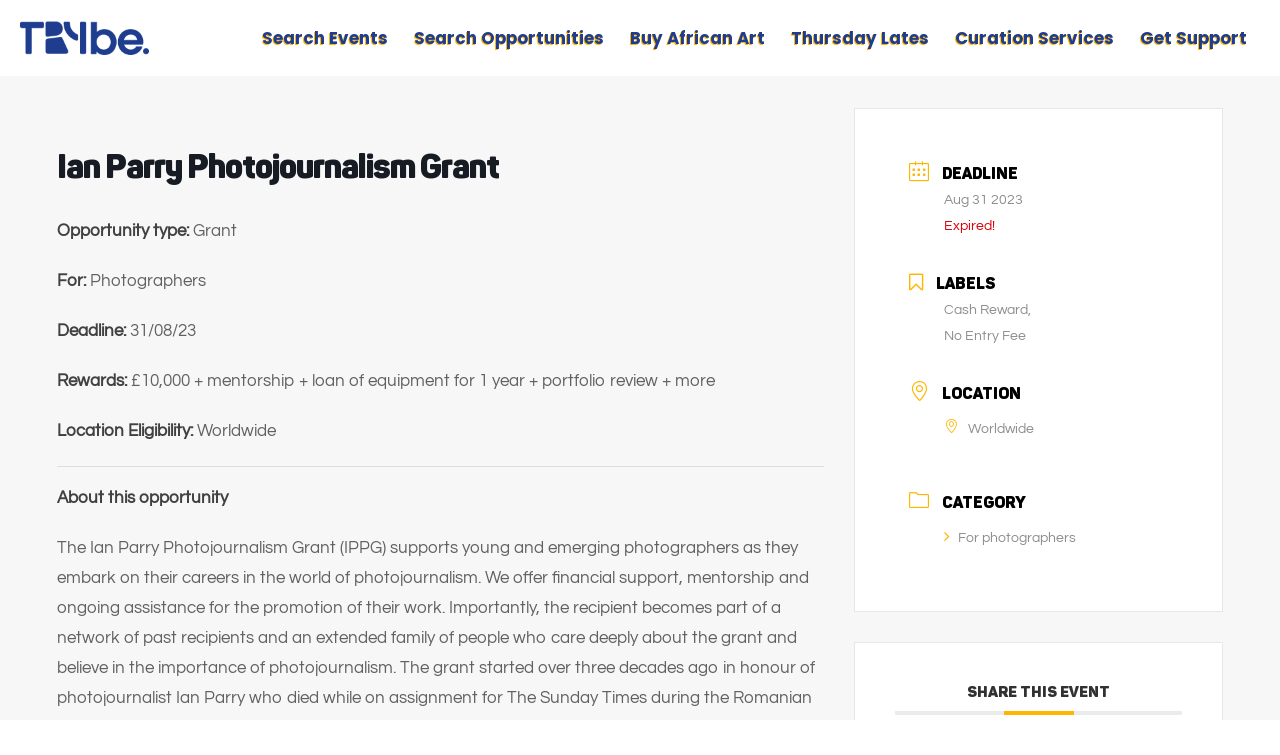

--- FILE ---
content_type: text/html; charset=UTF-8
request_url: https://trybeafrica.com/search_creative_opportunities/ian-parry-photojournalism-grant/
body_size: 39289
content:
<!doctype html>
<!--[if (gt IE 9)|!(IE)]><html lang="en"><![endif]-->
<html lang="en">
<head>
	<meta http-equiv="X-UA-Compatible" content="IE=edge">
	<meta charset="UTF-8">
	<meta name="viewport" content="width=device-width, initial-scale=1">
	<link rel="apple-touch-icon" href="apple-touch-icon.png">
	<link rel="profile" href="http://gmpg.org/xfn/11">
	<link rel="pingback" href="https://trybeafrica.com/xmlrpc.php">
	<meta name='robots' content='index, follow, max-image-preview:large, max-snippet:-1, max-video-preview:-1' />

	<!-- This site is optimized with the Yoast SEO plugin v26.7 - https://yoast.com/wordpress/plugins/seo/ -->
	<title>Ian Parry Photojournalism Grant - Trybe Africa</title>
	<meta name="description" content="The Ian Parry Photojournalism Grant (IPPG) supports young and emerging photographers as they embark on their careers in the world of photojournalism. We offer financial support, mentorship, and ongoing assistance for the promotion of their work. Importantly, the recipient becomes part of a network of past recipients and an extended family of people who care deeply about the grant and believe in the importance of photojournalism. The grant started over three decades ago in honour of photojournalist Ian Parry who died while on assignment for The Sunday Times during the Romanian Revolution in 1989 at the age of 24. Each year we hold a free and globally reaching open call and award The IPPG which strives to spotlight new talent in photojournalism." />
	<link rel="canonical" href="https://trybeafrica.com/search_creative_opportunities/ian-parry-photojournalism-grant/" />
	<meta property="og:locale" content="en_US" />
	<meta property="og:type" content="article" />
	<meta property="og:title" content="Ian Parry Photojournalism Grant - Trybe Africa" />
	<meta property="og:description" content="The Ian Parry Photojournalism Grant (IPPG) supports young and emerging photographers as they embark on their careers in the world of photojournalism. We offer financial support, mentorship, and ongoing assistance for the promotion of their work. Importantly, the recipient becomes part of a network of past recipients and an extended family of people who care deeply about the grant and believe in the importance of photojournalism. The grant started over three decades ago in honour of photojournalist Ian Parry who died while on assignment for The Sunday Times during the Romanian Revolution in 1989 at the age of 24. Each year we hold a free and globally reaching open call and award The IPPG which strives to spotlight new talent in photojournalism." />
	<meta property="og:url" content="https://trybeafrica.com/search_creative_opportunities/ian-parry-photojournalism-grant/" />
	<meta property="og:site_name" content="Trybe Africa" />
	<meta property="og:image" content="https://trybeafrica.com/wp-content/uploads/2023/02/143-1-1024x1024.png" />
	<meta property="og:image:width" content="1024" />
	<meta property="og:image:height" content="1024" />
	<meta property="og:image:type" content="image/png" />
	<meta name="twitter:card" content="summary_large_image" />
	<meta name="twitter:label1" content="Est. reading time" />
	<meta name="twitter:data1" content="2 minutes" />
	<script type="application/ld+json" class="yoast-schema-graph">{"@context":"https://schema.org","@graph":[{"@type":"WebPage","@id":"https://trybeafrica.com/search_creative_opportunities/ian-parry-photojournalism-grant/","url":"https://trybeafrica.com/search_creative_opportunities/ian-parry-photojournalism-grant/","name":"Ian Parry Photojournalism Grant - Trybe Africa","isPartOf":{"@id":"https://trybe2-svd205expw.live-website.com/#website"},"primaryImageOfPage":{"@id":"https://trybeafrica.com/search_creative_opportunities/ian-parry-photojournalism-grant/#primaryimage"},"image":{"@id":"https://trybeafrica.com/search_creative_opportunities/ian-parry-photojournalism-grant/#primaryimage"},"thumbnailUrl":"https://trybeafrica.com/wp-content/uploads/2023/02/143-1.png","datePublished":"2023-07-10T19:48:35+00:00","description":"The Ian Parry Photojournalism Grant (IPPG) supports young and emerging photographers as they embark on their careers in the world of photojournalism. We offer financial support, mentorship, and ongoing assistance for the promotion of their work. Importantly, the recipient becomes part of a network of past recipients and an extended family of people who care deeply about the grant and believe in the importance of photojournalism. The grant started over three decades ago in honour of photojournalist Ian Parry who died while on assignment for The Sunday Times during the Romanian Revolution in 1989 at the age of 24. Each year we hold a free and globally reaching open call and award The IPPG which strives to spotlight new talent in photojournalism.","breadcrumb":{"@id":"https://trybeafrica.com/search_creative_opportunities/ian-parry-photojournalism-grant/#breadcrumb"},"inLanguage":"en","potentialAction":[{"@type":"ReadAction","target":["https://trybeafrica.com/search_creative_opportunities/ian-parry-photojournalism-grant/"]}]},{"@type":"ImageObject","inLanguage":"en","@id":"https://trybeafrica.com/search_creative_opportunities/ian-parry-photojournalism-grant/#primaryimage","url":"https://trybeafrica.com/wp-content/uploads/2023/02/143-1.png","contentUrl":"https://trybeafrica.com/wp-content/uploads/2023/02/143-1.png","width":1080,"height":1080},{"@type":"BreadcrumbList","@id":"https://trybeafrica.com/search_creative_opportunities/ian-parry-photojournalism-grant/#breadcrumb","itemListElement":[{"@type":"ListItem","position":1,"name":"Home","item":"https://trybeafrica.com/"},{"@type":"ListItem","position":2,"name":"Events","item":"https://trybe2-svd205expw.live-website.com/events/"},{"@type":"ListItem","position":3,"name":"Ian Parry Photojournalism Grant"}]},{"@type":"WebSite","@id":"https://trybe2-svd205expw.live-website.com/#website","url":"https://trybe2-svd205expw.live-website.com/","name":"Trybe Africa","description":"Curated opportunities for African Creatives","potentialAction":[{"@type":"SearchAction","target":{"@type":"EntryPoint","urlTemplate":"https://trybe2-svd205expw.live-website.com/?s={search_term_string}"},"query-input":{"@type":"PropertyValueSpecification","valueRequired":true,"valueName":"search_term_string"}}],"inLanguage":"en"}]}</script>
	<!-- / Yoast SEO plugin. -->


<link rel='dns-prefetch' href='//js.hs-scripts.com' />
<link rel='dns-prefetch' href='//maps.googleapis.com' />
<link rel='dns-prefetch' href='//meet.jit.si' />
<link rel='dns-prefetch' href='//www.googletagmanager.com' />
<link rel='dns-prefetch' href='//fonts.googleapis.com' />
<link href='https://fonts.gstatic.com' crossorigin rel='preconnect' />
<link rel="alternate" type="application/rss+xml" title="Trybe Africa &raquo; Feed" href="https://trybeafrica.com/feed/" />
<link rel="alternate" type="application/rss+xml" title="Trybe Africa &raquo; Comments Feed" href="https://trybeafrica.com/comments/feed/" />
<link rel="alternate" type="application/rss+xml" title="Trybe Africa &raquo; Ian Parry Photojournalism Grant Comments Feed" href="https://trybeafrica.com/search_creative_opportunities/ian-parry-photojournalism-grant/feed/" />
<link rel="alternate" title="oEmbed (JSON)" type="application/json+oembed" href="https://trybeafrica.com/wp-json/oembed/1.0/embed?url=https%3A%2F%2Ftrybeafrica.com%2Fsearch_creative_opportunities%2Fian-parry-photojournalism-grant%2F" />
<link rel="alternate" title="oEmbed (XML)" type="text/xml+oembed" href="https://trybeafrica.com/wp-json/oembed/1.0/embed?url=https%3A%2F%2Ftrybeafrica.com%2Fsearch_creative_opportunities%2Fian-parry-photojournalism-grant%2F&#038;format=xml" />
<style id='wp-img-auto-sizes-contain-inline-css' type='text/css'>
img:is([sizes=auto i],[sizes^="auto," i]){contain-intrinsic-size:3000px 1500px}
/*# sourceURL=wp-img-auto-sizes-contain-inline-css */
</style>

<link rel='stylesheet' id='mec-select2-style-css' href='https://trybeafrica.com/wp-content/plugins/modern-events-calendar-lite/assets/packages/select2/select2.min.css?ver=7.29.0' type='text/css' media='all' />
<link rel='stylesheet' id='mec-font-icons-css' href='https://trybeafrica.com/wp-content/plugins/modern-events-calendar-lite/assets/css/iconfonts.css?ver=7.29.0' type='text/css' media='all' />
<link rel='stylesheet' id='mec-frontend-style-css' href='https://trybeafrica.com/wp-content/plugins/modern-events-calendar-lite/assets/css/frontend.min.css?ver=7.29.0' type='text/css' media='all' />
<link rel='stylesheet' id='mec-tooltip-style-css' href='https://trybeafrica.com/wp-content/plugins/modern-events-calendar-lite/assets/packages/tooltip/tooltip.css?ver=7.29.0' type='text/css' media='all' />
<link rel='stylesheet' id='mec-tooltip-shadow-style-css' href='https://trybeafrica.com/wp-content/plugins/modern-events-calendar-lite/assets/packages/tooltip/tooltipster-sideTip-shadow.min.css?ver=7.29.0' type='text/css' media='all' />
<link rel='stylesheet' id='featherlight-css' href='https://trybeafrica.com/wp-content/plugins/modern-events-calendar-lite/assets/packages/featherlight/featherlight.css?ver=7.29.0' type='text/css' media='all' />
<link rel='stylesheet' id='mec-lity-style-css' href='https://trybeafrica.com/wp-content/plugins/modern-events-calendar-lite/assets/packages/lity/lity.min.css?ver=7.29.0' type='text/css' media='all' />
<link rel='stylesheet' id='mec-general-calendar-style-css' href='https://trybeafrica.com/wp-content/plugins/modern-events-calendar-lite/assets/css/mec-general-calendar.css?ver=7.29.0' type='text/css' media='all' />
<link rel='stylesheet' id='xt-icons-css' href='https://trybeafrica.com/wp-content/plugins/woo-floating-cart-lite/xt-framework/includes/customizer/controls/xt_icons/css/xt-icons.css?ver=2.5.6' type='text/css' media='all' />
<link rel='stylesheet' id='xt_framework_add-to-cart-css' href='https://trybeafrica.com/wp-content/plugins/woo-floating-cart-lite/xt-framework/includes/modules/add-to-cart/assets/css/add-to-cart.css?ver=2.5.6' type='text/css' media='all' />
<style id='wp-emoji-styles-inline-css' type='text/css'>

	img.wp-smiley, img.emoji {
		display: inline !important;
		border: none !important;
		box-shadow: none !important;
		height: 1em !important;
		width: 1em !important;
		margin: 0 0.07em !important;
		vertical-align: -0.1em !important;
		background: none !important;
		padding: 0 !important;
	}
/*# sourceURL=wp-emoji-styles-inline-css */
</style>
<link rel='stylesheet' id='wp-block-library-css' href='https://trybeafrica.com/wp-includes/css/dist/block-library/style.min.css?ver=6.9' type='text/css' media='all' />
<style id='wp-block-library-theme-inline-css' type='text/css'>
.wp-block-audio :where(figcaption){color:#555;font-size:13px;text-align:center}.is-dark-theme .wp-block-audio :where(figcaption){color:#ffffffa6}.wp-block-audio{margin:0 0 1em}.wp-block-code{border:1px solid #ccc;border-radius:4px;font-family:Menlo,Consolas,monaco,monospace;padding:.8em 1em}.wp-block-embed :where(figcaption){color:#555;font-size:13px;text-align:center}.is-dark-theme .wp-block-embed :where(figcaption){color:#ffffffa6}.wp-block-embed{margin:0 0 1em}.blocks-gallery-caption{color:#555;font-size:13px;text-align:center}.is-dark-theme .blocks-gallery-caption{color:#ffffffa6}:root :where(.wp-block-image figcaption){color:#555;font-size:13px;text-align:center}.is-dark-theme :root :where(.wp-block-image figcaption){color:#ffffffa6}.wp-block-image{margin:0 0 1em}.wp-block-pullquote{border-bottom:4px solid;border-top:4px solid;color:currentColor;margin-bottom:1.75em}.wp-block-pullquote :where(cite),.wp-block-pullquote :where(footer),.wp-block-pullquote__citation{color:currentColor;font-size:.8125em;font-style:normal;text-transform:uppercase}.wp-block-quote{border-left:.25em solid;margin:0 0 1.75em;padding-left:1em}.wp-block-quote cite,.wp-block-quote footer{color:currentColor;font-size:.8125em;font-style:normal;position:relative}.wp-block-quote:where(.has-text-align-right){border-left:none;border-right:.25em solid;padding-left:0;padding-right:1em}.wp-block-quote:where(.has-text-align-center){border:none;padding-left:0}.wp-block-quote.is-large,.wp-block-quote.is-style-large,.wp-block-quote:where(.is-style-plain){border:none}.wp-block-search .wp-block-search__label{font-weight:700}.wp-block-search__button{border:1px solid #ccc;padding:.375em .625em}:where(.wp-block-group.has-background){padding:1.25em 2.375em}.wp-block-separator.has-css-opacity{opacity:.4}.wp-block-separator{border:none;border-bottom:2px solid;margin-left:auto;margin-right:auto}.wp-block-separator.has-alpha-channel-opacity{opacity:1}.wp-block-separator:not(.is-style-wide):not(.is-style-dots){width:100px}.wp-block-separator.has-background:not(.is-style-dots){border-bottom:none;height:1px}.wp-block-separator.has-background:not(.is-style-wide):not(.is-style-dots){height:2px}.wp-block-table{margin:0 0 1em}.wp-block-table td,.wp-block-table th{word-break:normal}.wp-block-table :where(figcaption){color:#555;font-size:13px;text-align:center}.is-dark-theme .wp-block-table :where(figcaption){color:#ffffffa6}.wp-block-video :where(figcaption){color:#555;font-size:13px;text-align:center}.is-dark-theme .wp-block-video :where(figcaption){color:#ffffffa6}.wp-block-video{margin:0 0 1em}:root :where(.wp-block-template-part.has-background){margin-bottom:0;margin-top:0;padding:1.25em 2.375em}
/*# sourceURL=/wp-includes/css/dist/block-library/theme.min.css */
</style>
<style id='global-styles-inline-css' type='text/css'>
:root{--wp--preset--aspect-ratio--square: 1;--wp--preset--aspect-ratio--4-3: 4/3;--wp--preset--aspect-ratio--3-4: 3/4;--wp--preset--aspect-ratio--3-2: 3/2;--wp--preset--aspect-ratio--2-3: 2/3;--wp--preset--aspect-ratio--16-9: 16/9;--wp--preset--aspect-ratio--9-16: 9/16;--wp--preset--color--black: #000000;--wp--preset--color--cyan-bluish-gray: #abb8c3;--wp--preset--color--white: #ffffff;--wp--preset--color--pale-pink: #f78da7;--wp--preset--color--vivid-red: #cf2e2e;--wp--preset--color--luminous-vivid-orange: #ff6900;--wp--preset--color--luminous-vivid-amber: #fcb900;--wp--preset--color--light-green-cyan: #7bdcb5;--wp--preset--color--vivid-green-cyan: #00d084;--wp--preset--color--pale-cyan-blue: #8ed1fc;--wp--preset--color--vivid-cyan-blue: #0693e3;--wp--preset--color--vivid-purple: #9b51e0;--wp--preset--color--strong-theme-color: #ff5851;--wp--preset--color--light-gray: #767676;--wp--preset--color--very-light-gray: #eee;--wp--preset--color--very-dark-gray: #323232;--wp--preset--gradient--vivid-cyan-blue-to-vivid-purple: linear-gradient(135deg,rgb(6,147,227) 0%,rgb(155,81,224) 100%);--wp--preset--gradient--light-green-cyan-to-vivid-green-cyan: linear-gradient(135deg,rgb(122,220,180) 0%,rgb(0,208,130) 100%);--wp--preset--gradient--luminous-vivid-amber-to-luminous-vivid-orange: linear-gradient(135deg,rgb(252,185,0) 0%,rgb(255,105,0) 100%);--wp--preset--gradient--luminous-vivid-orange-to-vivid-red: linear-gradient(135deg,rgb(255,105,0) 0%,rgb(207,46,46) 100%);--wp--preset--gradient--very-light-gray-to-cyan-bluish-gray: linear-gradient(135deg,rgb(238,238,238) 0%,rgb(169,184,195) 100%);--wp--preset--gradient--cool-to-warm-spectrum: linear-gradient(135deg,rgb(74,234,220) 0%,rgb(151,120,209) 20%,rgb(207,42,186) 40%,rgb(238,44,130) 60%,rgb(251,105,98) 80%,rgb(254,248,76) 100%);--wp--preset--gradient--blush-light-purple: linear-gradient(135deg,rgb(255,206,236) 0%,rgb(152,150,240) 100%);--wp--preset--gradient--blush-bordeaux: linear-gradient(135deg,rgb(254,205,165) 0%,rgb(254,45,45) 50%,rgb(107,0,62) 100%);--wp--preset--gradient--luminous-dusk: linear-gradient(135deg,rgb(255,203,112) 0%,rgb(199,81,192) 50%,rgb(65,88,208) 100%);--wp--preset--gradient--pale-ocean: linear-gradient(135deg,rgb(255,245,203) 0%,rgb(182,227,212) 50%,rgb(51,167,181) 100%);--wp--preset--gradient--electric-grass: linear-gradient(135deg,rgb(202,248,128) 0%,rgb(113,206,126) 100%);--wp--preset--gradient--midnight: linear-gradient(135deg,rgb(2,3,129) 0%,rgb(40,116,252) 100%);--wp--preset--font-size--small: 13px;--wp--preset--font-size--medium: 20px;--wp--preset--font-size--large: 36px;--wp--preset--font-size--x-large: 42px;--wp--preset--font-size--normal: 16px;--wp--preset--font-size--extra-large: 48px;--wp--preset--font-family--questrial: Questrial;--wp--preset--font-family--pantonnarrow: pantonnarrow;--wp--preset--font-family--pantonbllack: pantonbllack;--wp--preset--spacing--20: 0.44rem;--wp--preset--spacing--30: 0.67rem;--wp--preset--spacing--40: 1rem;--wp--preset--spacing--50: 1.5rem;--wp--preset--spacing--60: 2.25rem;--wp--preset--spacing--70: 3.38rem;--wp--preset--spacing--80: 5.06rem;--wp--preset--shadow--natural: 6px 6px 9px rgba(0, 0, 0, 0.2);--wp--preset--shadow--deep: 12px 12px 50px rgba(0, 0, 0, 0.4);--wp--preset--shadow--sharp: 6px 6px 0px rgba(0, 0, 0, 0.2);--wp--preset--shadow--outlined: 6px 6px 0px -3px rgb(255, 255, 255), 6px 6px rgb(0, 0, 0);--wp--preset--shadow--crisp: 6px 6px 0px rgb(0, 0, 0);}:where(body) { margin: 0; }.wp-site-blocks > .alignleft { float: left; margin-right: 2em; }.wp-site-blocks > .alignright { float: right; margin-left: 2em; }.wp-site-blocks > .aligncenter { justify-content: center; margin-left: auto; margin-right: auto; }:where(.is-layout-flex){gap: 0.5em;}:where(.is-layout-grid){gap: 0.5em;}.is-layout-flow > .alignleft{float: left;margin-inline-start: 0;margin-inline-end: 2em;}.is-layout-flow > .alignright{float: right;margin-inline-start: 2em;margin-inline-end: 0;}.is-layout-flow > .aligncenter{margin-left: auto !important;margin-right: auto !important;}.is-layout-constrained > .alignleft{float: left;margin-inline-start: 0;margin-inline-end: 2em;}.is-layout-constrained > .alignright{float: right;margin-inline-start: 2em;margin-inline-end: 0;}.is-layout-constrained > .aligncenter{margin-left: auto !important;margin-right: auto !important;}.is-layout-constrained > :where(:not(.alignleft):not(.alignright):not(.alignfull)){margin-left: auto !important;margin-right: auto !important;}body .is-layout-flex{display: flex;}.is-layout-flex{flex-wrap: wrap;align-items: center;}.is-layout-flex > :is(*, div){margin: 0;}body .is-layout-grid{display: grid;}.is-layout-grid > :is(*, div){margin: 0;}body{padding-top: 0px;padding-right: 0px;padding-bottom: 0px;padding-left: 0px;}a:where(:not(.wp-element-button)){text-decoration: underline;}:root :where(.wp-element-button, .wp-block-button__link){background-color: #32373c;border-width: 0;color: #fff;font-family: inherit;font-size: inherit;font-style: inherit;font-weight: inherit;letter-spacing: inherit;line-height: inherit;padding-top: calc(0.667em + 2px);padding-right: calc(1.333em + 2px);padding-bottom: calc(0.667em + 2px);padding-left: calc(1.333em + 2px);text-decoration: none;text-transform: inherit;}.has-black-color{color: var(--wp--preset--color--black) !important;}.has-cyan-bluish-gray-color{color: var(--wp--preset--color--cyan-bluish-gray) !important;}.has-white-color{color: var(--wp--preset--color--white) !important;}.has-pale-pink-color{color: var(--wp--preset--color--pale-pink) !important;}.has-vivid-red-color{color: var(--wp--preset--color--vivid-red) !important;}.has-luminous-vivid-orange-color{color: var(--wp--preset--color--luminous-vivid-orange) !important;}.has-luminous-vivid-amber-color{color: var(--wp--preset--color--luminous-vivid-amber) !important;}.has-light-green-cyan-color{color: var(--wp--preset--color--light-green-cyan) !important;}.has-vivid-green-cyan-color{color: var(--wp--preset--color--vivid-green-cyan) !important;}.has-pale-cyan-blue-color{color: var(--wp--preset--color--pale-cyan-blue) !important;}.has-vivid-cyan-blue-color{color: var(--wp--preset--color--vivid-cyan-blue) !important;}.has-vivid-purple-color{color: var(--wp--preset--color--vivid-purple) !important;}.has-strong-theme-color-color{color: var(--wp--preset--color--strong-theme-color) !important;}.has-light-gray-color{color: var(--wp--preset--color--light-gray) !important;}.has-very-light-gray-color{color: var(--wp--preset--color--very-light-gray) !important;}.has-very-dark-gray-color{color: var(--wp--preset--color--very-dark-gray) !important;}.has-black-background-color{background-color: var(--wp--preset--color--black) !important;}.has-cyan-bluish-gray-background-color{background-color: var(--wp--preset--color--cyan-bluish-gray) !important;}.has-white-background-color{background-color: var(--wp--preset--color--white) !important;}.has-pale-pink-background-color{background-color: var(--wp--preset--color--pale-pink) !important;}.has-vivid-red-background-color{background-color: var(--wp--preset--color--vivid-red) !important;}.has-luminous-vivid-orange-background-color{background-color: var(--wp--preset--color--luminous-vivid-orange) !important;}.has-luminous-vivid-amber-background-color{background-color: var(--wp--preset--color--luminous-vivid-amber) !important;}.has-light-green-cyan-background-color{background-color: var(--wp--preset--color--light-green-cyan) !important;}.has-vivid-green-cyan-background-color{background-color: var(--wp--preset--color--vivid-green-cyan) !important;}.has-pale-cyan-blue-background-color{background-color: var(--wp--preset--color--pale-cyan-blue) !important;}.has-vivid-cyan-blue-background-color{background-color: var(--wp--preset--color--vivid-cyan-blue) !important;}.has-vivid-purple-background-color{background-color: var(--wp--preset--color--vivid-purple) !important;}.has-strong-theme-color-background-color{background-color: var(--wp--preset--color--strong-theme-color) !important;}.has-light-gray-background-color{background-color: var(--wp--preset--color--light-gray) !important;}.has-very-light-gray-background-color{background-color: var(--wp--preset--color--very-light-gray) !important;}.has-very-dark-gray-background-color{background-color: var(--wp--preset--color--very-dark-gray) !important;}.has-black-border-color{border-color: var(--wp--preset--color--black) !important;}.has-cyan-bluish-gray-border-color{border-color: var(--wp--preset--color--cyan-bluish-gray) !important;}.has-white-border-color{border-color: var(--wp--preset--color--white) !important;}.has-pale-pink-border-color{border-color: var(--wp--preset--color--pale-pink) !important;}.has-vivid-red-border-color{border-color: var(--wp--preset--color--vivid-red) !important;}.has-luminous-vivid-orange-border-color{border-color: var(--wp--preset--color--luminous-vivid-orange) !important;}.has-luminous-vivid-amber-border-color{border-color: var(--wp--preset--color--luminous-vivid-amber) !important;}.has-light-green-cyan-border-color{border-color: var(--wp--preset--color--light-green-cyan) !important;}.has-vivid-green-cyan-border-color{border-color: var(--wp--preset--color--vivid-green-cyan) !important;}.has-pale-cyan-blue-border-color{border-color: var(--wp--preset--color--pale-cyan-blue) !important;}.has-vivid-cyan-blue-border-color{border-color: var(--wp--preset--color--vivid-cyan-blue) !important;}.has-vivid-purple-border-color{border-color: var(--wp--preset--color--vivid-purple) !important;}.has-strong-theme-color-border-color{border-color: var(--wp--preset--color--strong-theme-color) !important;}.has-light-gray-border-color{border-color: var(--wp--preset--color--light-gray) !important;}.has-very-light-gray-border-color{border-color: var(--wp--preset--color--very-light-gray) !important;}.has-very-dark-gray-border-color{border-color: var(--wp--preset--color--very-dark-gray) !important;}.has-vivid-cyan-blue-to-vivid-purple-gradient-background{background: var(--wp--preset--gradient--vivid-cyan-blue-to-vivid-purple) !important;}.has-light-green-cyan-to-vivid-green-cyan-gradient-background{background: var(--wp--preset--gradient--light-green-cyan-to-vivid-green-cyan) !important;}.has-luminous-vivid-amber-to-luminous-vivid-orange-gradient-background{background: var(--wp--preset--gradient--luminous-vivid-amber-to-luminous-vivid-orange) !important;}.has-luminous-vivid-orange-to-vivid-red-gradient-background{background: var(--wp--preset--gradient--luminous-vivid-orange-to-vivid-red) !important;}.has-very-light-gray-to-cyan-bluish-gray-gradient-background{background: var(--wp--preset--gradient--very-light-gray-to-cyan-bluish-gray) !important;}.has-cool-to-warm-spectrum-gradient-background{background: var(--wp--preset--gradient--cool-to-warm-spectrum) !important;}.has-blush-light-purple-gradient-background{background: var(--wp--preset--gradient--blush-light-purple) !important;}.has-blush-bordeaux-gradient-background{background: var(--wp--preset--gradient--blush-bordeaux) !important;}.has-luminous-dusk-gradient-background{background: var(--wp--preset--gradient--luminous-dusk) !important;}.has-pale-ocean-gradient-background{background: var(--wp--preset--gradient--pale-ocean) !important;}.has-electric-grass-gradient-background{background: var(--wp--preset--gradient--electric-grass) !important;}.has-midnight-gradient-background{background: var(--wp--preset--gradient--midnight) !important;}.has-small-font-size{font-size: var(--wp--preset--font-size--small) !important;}.has-medium-font-size{font-size: var(--wp--preset--font-size--medium) !important;}.has-large-font-size{font-size: var(--wp--preset--font-size--large) !important;}.has-x-large-font-size{font-size: var(--wp--preset--font-size--x-large) !important;}.has-normal-font-size{font-size: var(--wp--preset--font-size--normal) !important;}.has-extra-large-font-size{font-size: var(--wp--preset--font-size--extra-large) !important;}.has-questrial-font-family{font-family: var(--wp--preset--font-family--questrial) !important;}.has-pantonnarrow-font-family{font-family: var(--wp--preset--font-family--pantonnarrow) !important;}.has-pantonbllack-font-family{font-family: var(--wp--preset--font-family--pantonbllack) !important;}
:where(.wp-block-post-template.is-layout-flex){gap: 1.25em;}:where(.wp-block-post-template.is-layout-grid){gap: 1.25em;}
:where(.wp-block-term-template.is-layout-flex){gap: 1.25em;}:where(.wp-block-term-template.is-layout-grid){gap: 1.25em;}
:where(.wp-block-columns.is-layout-flex){gap: 2em;}:where(.wp-block-columns.is-layout-grid){gap: 2em;}
:root :where(.wp-block-pullquote){font-size: 1.5em;line-height: 1.6;}
/*# sourceURL=global-styles-inline-css */
</style>
<link rel='stylesheet' id='contact-form-7-css' href='https://trybeafrica.com/wp-content/plugins/contact-form-7/includes/css/styles.css?ver=6.1.4' type='text/css' media='all' />
<link rel='stylesheet' id='uaf_client_css-css' href='https://trybeafrica.com/wp-content/uploads/useanyfont/uaf.css?ver=1767816689' type='text/css' media='all' />
<link rel='stylesheet' id='woocommerce-layout-css' href='https://trybeafrica.com/wp-content/plugins/woocommerce/assets/css/woocommerce-layout.css?ver=10.4.3' type='text/css' media='all' />
<link rel='stylesheet' id='woocommerce-smallscreen-css' href='https://trybeafrica.com/wp-content/plugins/woocommerce/assets/css/woocommerce-smallscreen.css?ver=10.4.3' type='text/css' media='only screen and (max-width: 768px)' />
<link rel='stylesheet' id='woocommerce-general-css' href='https://trybeafrica.com/wp-content/plugins/woocommerce/assets/css/woocommerce.css?ver=10.4.3' type='text/css' media='all' />
<style id='woocommerce-inline-inline-css' type='text/css'>
.woocommerce form .form-row .required { visibility: visible; }
/*# sourceURL=woocommerce-inline-inline-css */
</style>
<link rel='stylesheet' id='xtfw_notice-css' href='https://trybeafrica.com/wp-content/plugins/woo-floating-cart-lite/xt-framework/includes/notices/assets/css/frontend-notices.css?ver=2.5.6' type='text/css' media='all' />
<link rel='stylesheet' id='xt-woo-floating-cart-css' href='https://trybeafrica.com/wp-content/plugins/woo-floating-cart-lite/public/assets/css/frontend.css?ver=2.8.7' type='text/css' media='all' />
<link rel='stylesheet' id='workreap-default-google-fonts-css' href='https://fonts.googleapis.com/css?family=Montserrat:300,400,600,700%7CPoppins:400,500,600,700%7CWork+Sans:300,400%7COpen+Sans:400,600,700&#038;subset=latin,latin-ext' type='text/css' media='all' />
<link rel='stylesheet' id='evcal_google_fonts-css' href='https://fonts.googleapis.com/css?family=Noto+Sans%3A400%2C400italic%2C700%7CPoppins%3A700%2C800%2C900&#038;subset=latin%2Clatin-ext&#038;ver=2.4.9' type='text/css' media='all' />
<link rel='stylesheet' id='evcal_cal_default-css' href='//trybeafrica.com/wp-content/plugins/eventon-lite/assets/css/eventon_styles.css?ver=2.4.9' type='text/css' media='all' />
<link rel='stylesheet' id='evo_font_icons-css' href='//trybeafrica.com/wp-content/plugins/eventon-lite/assets/fonts/all.css?ver=2.4.9' type='text/css' media='all' />
<link rel='stylesheet' id='eventon_dynamic_styles-css' href='//trybeafrica.com/wp-content/plugins/eventon-lite/assets/css/eventon_dynamic_styles.css?ver=2.4.9' type='text/css' media='all' />
<link rel='stylesheet' id='bootstrap-css' href='https://trybeafrica.com/wp-content/themes/workreap/css/bootstrap.min.css?ver=2.6.9' type='text/css' media='all' />
<link rel='stylesheet' id='workreap-min-css' href='https://trybeafrica.com/wp-content/themes/workreap/css/main.css?ver=2.6.9' type='text/css' media='all' />
<link rel='stylesheet' id='splide-css' href='https://trybeafrica.com/wp-content/themes/workreap/css/splide.min.css?ver=2.6.9' type='text/css' media='all' />
<link rel='stylesheet' id='workreap-transitions-css' href='https://trybeafrica.com/wp-content/themes/workreap/css/transitions.css?ver=2.6.9' type='text/css' media='all' />
<link rel='stylesheet' id='workreap-style-css' href='https://trybeafrica.com/wp-content/themes/workreap/style.css?ver=2.6.9' type='text/css' media='all' />
<link rel='stylesheet' id='workreap-typo-css' href='https://trybeafrica.com/wp-content/themes/workreap/css/typo.css?ver=2.6.9' type='text/css' media='all' />
<style id='workreap-typo-inline-css' type='text/css'>

                        	:root {--primthemecolor: #ffb600; }
                                
									:root {--secthemecolor: #934cff; }
								
									:root {--terthemecolor: #fbde44; }
          					main.wt-main{background: #f7f7f7 !important;}
				.single-micro-services .wt-companysimg,
		.single-freelancers .frinnerbannerholder:after{background:rgba(0,0,0,0.6);}
					.page-template-employer-search .wt-companysimg,
			.single-projects .wt-companysimg,
			.single-employers .wt-comsingleimg figure{background:rgba(0,0,0,0.6);}
        	
			.wt-loginbtn{background:#2ecc71; color:#FFFFFF;}
			
			.wt-btn.wt-joinnowbtn{background:#f72a85; color:#FFFFFF;}
					.wt-titlebardynmic.wt-innerbannerholder:before{background:linear-gradient(180deg, rgba(0,0,0,0) 0%, rgba(0,0,0,0) 100%) ;}
        			.wt-footer{background:#323232;}
							.wt-footer .wt-socialiconfooter.wt-socialiconssimple li a i,
				.wt-footer .wt-footerholder .wt-fwidgetcontent li a,
				.wt-footer .wt-footerholder .wt-fwidgettitle h3,
				.wt-footer .wt-footerholder .wt-fwidgetcontent li.wt-viewmore a,
				.wt-footer .wt-copyrights,
				.wt-footer .wt-addnav ul li a,
				.wt-footer .wt-footerlogohold .wt-description p a,
				.wt-footer .wt-footerlogohold>.wt-description>p{color:#ccc;}
								.wt-footertwo:after {
				background: linear-gradient(to right, rgba(251,222,68,1) 0%,rgba(144,19,254,0.97) 100%);
			}
               		.wt-footerthreevtwo {
				background-image: url(https://trybeafrica.com/wp-content/themes/workreap/images/homeseven/footer-bg2.png),linear-gradient(to top, rgba(147,76,255,1) 0%,rgba(246,43,132,1) 100%);
			}
        
/*# sourceURL=workreap-typo-inline-css */
</style>
<link rel='stylesheet' id='workreap-responsive-css' href='https://trybeafrica.com/wp-content/themes/workreap/css/responsive.css?ver=2.6.9' type='text/css' media='all' />
<link rel='stylesheet' id='elementor-frontend-css' href='https://trybeafrica.com/wp-content/uploads/elementor/css/custom-frontend.min.css?ver=1767817172' type='text/css' media='all' />
<link rel='stylesheet' id='eael-general-css' href='https://trybeafrica.com/wp-content/plugins/essential-addons-for-elementor-lite/assets/front-end/css/view/general.min.css?ver=6.5.5' type='text/css' media='all' />
<script type="text/javascript" src="https://trybeafrica.com/wp-includes/js/jquery/jquery.min.js?ver=3.7.1" id="jquery-core-js"></script>
<script type="text/javascript" src="https://trybeafrica.com/wp-includes/js/jquery/jquery-migrate.min.js?ver=3.4.1" id="jquery-migrate-js"></script>
<script type="text/javascript" id="xtfw-inline-js-after">
/* <![CDATA[ */
                    window.XT = (typeof window.XT !== "undefined") ? window.XT : {};
        
                    XT.isTouchDevice = function () {
                        return ("ontouchstart" in document.documentElement);
                    };
                    
                    (function( $ ) {
                        if (XT.isTouchDevice()) {
                            $("html").addClass("xtfw-touchevents");
                        }else{        
                            $("html").addClass("xtfw-no-touchevents");
                        }
                    })( jQuery );
                
//# sourceURL=xtfw-inline-js-after
/* ]]> */
</script>
<script type="text/javascript" src="https://trybeafrica.com/wp-content/plugins/woo-floating-cart-lite/xt-framework/assets/js/jquery.ajaxqueue-min.js?ver=2.5.6" id="xt-jquery-ajaxqueue-js"></script>
<script type="text/javascript" src="https://trybeafrica.com/wp-content/plugins/woocommerce/assets/js/jquery-blockui/jquery.blockUI.min.js?ver=2.7.0-wc.10.4.3" id="wc-jquery-blockui-js" data-wp-strategy="defer"></script>
<script type="text/javascript" id="wc-add-to-cart-js-extra">
/* <![CDATA[ */
var wc_add_to_cart_params = {"ajax_url":"/wp-admin/admin-ajax.php","wc_ajax_url":"/?wc-ajax=%%endpoint%%","i18n_view_cart":"View cart","cart_url":"https://trybeafrica.com/cart/","is_cart":"","cart_redirect_after_add":"no"};
//# sourceURL=wc-add-to-cart-js-extra
/* ]]> */
</script>
<script type="text/javascript" src="https://trybeafrica.com/wp-content/plugins/woocommerce/assets/js/frontend/add-to-cart.min.js?ver=10.4.3" id="wc-add-to-cart-js" data-wp-strategy="defer"></script>
<script type="text/javascript" id="xt_framework_add-to-cart-js-extra">
/* <![CDATA[ */
var XT_ATC = {"customizerConfigId":"xt_framework_add-to-cart","ajaxUrl":"https://trybeafrica.com/?wc-ajax=%%endpoint%%","ajaxAddToCart":"1","ajaxSinglePageAddToCart":"1","singleRefreshFragments":"","singleScrollToNotice":"1","singleScrollToNoticeTimeout":"","isProductPage":"","overrideSpinner":"","spinnerIcon":"","checkmarkIcon":"","redirectionEnabled":"","redirectionTo":"https://trybeafrica.com/cart/"};
//# sourceURL=xt_framework_add-to-cart-js-extra
/* ]]> */
</script>
<script type="text/javascript" src="https://trybeafrica.com/wp-content/plugins/woo-floating-cart-lite/xt-framework/includes/modules/add-to-cart/assets/js/add-to-cart-min.js?ver=2.5.6" id="xt_framework_add-to-cart-js"></script>
<script type="text/javascript" src="https://trybeafrica.com/wp-includes/js/dist/hooks.min.js?ver=dd5603f07f9220ed27f1" id="wp-hooks-js"></script>
<script type="text/javascript" src="https://trybeafrica.com/wp-content/plugins/related-posts-thumbnails/assets/js/front.min.js?ver=4.3.1" id="rpt_front_style-js"></script>
<script type="text/javascript" src="https://trybeafrica.com/wp-content/plugins/related-posts-thumbnails/assets/js/lazy-load.js?ver=4.3.1" id="rpt-lazy-load-js"></script>
<script type="text/javascript" id="say-what-js-js-extra">
/* <![CDATA[ */
var say_what_data = {"replacements":{"modern-events-calendar-lite|Related Events|":"Related Opportunities","modern-events-calendar-lite|Date|":"Deadline","modern-events-calendar-lite|Read More|":"Apply Here","modern-events-calendar-lite|Book Event|":"Book Opportunity","modern-events-calendar-lite|Event|":"Opportunity","modern-events-calendar-lite|Event %s|":"Opportunities %s","modern-events-calendar-lite|Event at this location|":"Opportunity at this location","modern-events-calendar-lite|No event found!|":"No opportunity","modern-events-calendar-lite|No events found!|":"No opportunities found!","modern-events-calendar-lite|No events found! %s|":"No opportunities found! %s","modern-events-calendar-lite|Number of Events|":"Number of Opportunities","modern-events-calendar-lite|The event is already finished!|":"The opportunity is already finished!","modern-events-calendar-lite|The events are imported successfully!|":"The opportunities are imported successfully!","modern-events-calendar-lite| -- Next Upcoming Event -- |":" -- Next Upcoming Opportunity -- ","modern-events-calendar-lite|All Events|":"All Opportunities"}};
//# sourceURL=say-what-js-js-extra
/* ]]> */
</script>
<script type="text/javascript" src="https://trybeafrica.com/wp-content/plugins/say-what/assets/build/frontend.js?ver=fd31684c45e4d85aeb4e" id="say-what-js-js"></script>
<script type="text/javascript" src="https://trybeafrica.com/wp-content/plugins/woocommerce/assets/js/js-cookie/js.cookie.min.js?ver=2.1.4-wc.10.4.3" id="wc-js-cookie-js" defer="defer" data-wp-strategy="defer"></script>
<script type="text/javascript" id="woocommerce-js-extra">
/* <![CDATA[ */
var woocommerce_params = {"ajax_url":"/wp-admin/admin-ajax.php","wc_ajax_url":"/?wc-ajax=%%endpoint%%","i18n_password_show":"Show password","i18n_password_hide":"Hide password"};
//# sourceURL=woocommerce-js-extra
/* ]]> */
</script>
<script type="text/javascript" src="https://trybeafrica.com/wp-content/plugins/woocommerce/assets/js/frontend/woocommerce.min.js?ver=10.4.3" id="woocommerce-js" defer="defer" data-wp-strategy="defer"></script>
<script type="text/javascript" src="https://trybeafrica.com/wp-content/plugins/workreap_core/public/js/system-public.js?ver=2.6.6" id="workreap_core-js"></script>
<script type="text/javascript" src="https://trybeafrica.com/wp-content/plugins/woo-floating-cart-lite/public/assets/vendors/bodyScrollLock-min.js?ver=2.8.7" id="xt-body-scroll-lock-js"></script>

<!-- Google tag (gtag.js) snippet added by Site Kit -->
<!-- Google Analytics snippet added by Site Kit -->
<script type="text/javascript" src="https://www.googletagmanager.com/gtag/js?id=G-WJWC4MMS75" id="google_gtagjs-js" async></script>
<script type="text/javascript" id="google_gtagjs-js-after">
/* <![CDATA[ */
window.dataLayer = window.dataLayer || [];function gtag(){dataLayer.push(arguments);}
gtag("set","linker",{"domains":["trybeafrica.com"]});
gtag("js", new Date());
gtag("set", "developer_id.dZTNiMT", true);
gtag("config", "G-WJWC4MMS75");
//# sourceURL=google_gtagjs-js-after
/* ]]> */
</script>
<script type="text/javascript" src="https://trybeafrica.com/wp-content/themes/workreap/js/vendor/modernizr.min.js?ver=2.6.9" id="modernizr-js"></script>
<script type="text/javascript" src="https://trybeafrica.com/wp-includes/js/plupload/moxie.min.js?ver=1.3.5.1" id="moxiejs-js"></script>
<script type="text/javascript" src="https://trybeafrica.com/wp-includes/js/plupload/plupload.min.js?ver=2.1.9" id="plupload-js"></script>
<script type="text/javascript" src="https://trybeafrica.com/wp-content/plugins/unyson/framework/static/js/fw-form-helpers.js?ver=6.9" id="fw-form-helpers-js"></script>
<link rel="https://api.w.org/" href="https://trybeafrica.com/wp-json/" /><link rel="alternate" title="JSON" type="application/json" href="https://trybeafrica.com/wp-json/wp/v2/mec-events/7187" /><link rel="EditURI" type="application/rsd+xml" title="RSD" href="https://trybeafrica.com/xmlrpc.php?rsd" />
<meta name="generator" content="WordPress 6.9" />
<meta name="generator" content="WooCommerce 10.4.3" />
<link rel='shortlink' href='https://trybeafrica.com/?p=7187' />
<meta name="generator" content="Site Kit by Google 1.168.0" /><!-- Hotjar Tracking Code for https://trybeafrica.com/ -->
<script>
    (function(h,o,t,j,a,r){
        h.hj=h.hj||function(){(h.hj.q=h.hj.q||[]).push(arguments)};
        h._hjSettings={hjid:3655537,hjsv:6};
        a=o.getElementsByTagName('head')[0];
        r=o.createElement('script');r.async=1;
        r.src=t+h._hjSettings.hjid+j+h._hjSettings.hjsv;
        a.appendChild(r);
    })(window,document,'https://static.hotjar.com/c/hotjar-','.js?sv=');
</script>

<!-- Google Tag Manager -->
<script>(function(w,d,s,l,i){w[l]=w[l]||[];w[l].push({'gtm.start':
new Date().getTime(),event:'gtm.js'});var f=d.getElementsByTagName(s)[0],
j=d.createElement(s),dl=l!='dataLayer'?'&l='+l:'';j.async=true;j.src=
'https://www.googletagmanager.com/gtm.js?id='+i+dl;f.parentNode.insertBefore(j,f);
})(window,document,'script','dataLayer','GTM-M5RCVHTX');</script>
<!-- End Google Tag Manager -->			<!-- DO NOT COPY THIS SNIPPET! Start of Page Analytics Tracking for HubSpot WordPress plugin v11.3.33-->
			<script class="hsq-set-content-id" data-content-id="blog-post">
				var _hsq = _hsq || [];
				_hsq.push(["setContentType", "blog-post"]);
			</script>
			<!-- DO NOT COPY THIS SNIPPET! End of Page Analytics Tracking for HubSpot WordPress plugin -->
			        <style>
            #related_posts_thumbnails li {
                border-right: 1px solid #dddddd;
                background-color: #ffffff            }

            #related_posts_thumbnails li:hover {
                background-color: #eeeeee;
            }

            .relpost_content {
                font-size: 14px;
                color: #333333;
            }

            .relpost-block-single {
                background-color: #ffffff;
                border-right: 1px solid #dddddd;
                border-left: 1px solid #dddddd;
                margin-right: -1px;
            }

            .relpost-block-single:hover {
                background-color: #eeeeee;
            }
        </style>

        			<script>function event_preventDefault(e) {e.preventDefault();}</script>
			<noscript><style>.woocommerce-product-gallery{ opacity: 1 !important; }</style></noscript>
	<meta name="generator" content="Elementor 3.34.1; features: additional_custom_breakpoints; settings: css_print_method-external, google_font-enabled, font_display-auto">
			<style>
				.e-con.e-parent:nth-of-type(n+4):not(.e-lazyloaded):not(.e-no-lazyload),
				.e-con.e-parent:nth-of-type(n+4):not(.e-lazyloaded):not(.e-no-lazyload) * {
					background-image: none !important;
				}
				@media screen and (max-height: 1024px) {
					.e-con.e-parent:nth-of-type(n+3):not(.e-lazyloaded):not(.e-no-lazyload),
					.e-con.e-parent:nth-of-type(n+3):not(.e-lazyloaded):not(.e-no-lazyload) * {
						background-image: none !important;
					}
				}
				@media screen and (max-height: 640px) {
					.e-con.e-parent:nth-of-type(n+2):not(.e-lazyloaded):not(.e-no-lazyload),
					.e-con.e-parent:nth-of-type(n+2):not(.e-lazyloaded):not(.e-no-lazyload) * {
						background-image: none !important;
					}
				}
			</style>
			
<!-- Google Tag Manager snippet added by Site Kit -->
<script type="text/javascript">
/* <![CDATA[ */

			( function( w, d, s, l, i ) {
				w[l] = w[l] || [];
				w[l].push( {'gtm.start': new Date().getTime(), event: 'gtm.js'} );
				var f = d.getElementsByTagName( s )[0],
					j = d.createElement( s ), dl = l != 'dataLayer' ? '&l=' + l : '';
				j.async = true;
				j.src = 'https://www.googletagmanager.com/gtm.js?id=' + i + dl;
				f.parentNode.insertBefore( j, f );
			} )( window, document, 'script', 'dataLayer', 'GTM-NMD9QBB' );
			
/* ]]> */
</script>

<!-- End Google Tag Manager snippet added by Site Kit -->
<style class='wp-fonts-local' type='text/css'>
@font-face{font-family:pantonnarrow;font-style:normal;font-weight:400;font-display:fallback;src:url('https://trybeafrica.com/wp-content/uploads/useanyfont/4495pantonnarrow.woff2') format('woff2');}
@font-face{font-family:pantonbllack;font-style:normal;font-weight:400;font-display:fallback;src:url('https://trybeafrica.com/wp-content/uploads/useanyfont/2889PantonBllack.woff2') format('woff2');}
</style>
<link rel="icon" href="https://trybeafrica.com/wp-content/uploads/2021/08/IcoAsset-16-50x50.png" sizes="32x32" />
<link rel="icon" href="https://trybeafrica.com/wp-content/uploads/2021/08/IcoAsset-16-225x225.png" sizes="192x192" />
<link rel="apple-touch-icon" href="https://trybeafrica.com/wp-content/uploads/2021/08/IcoAsset-16-225x225.png" />
<meta name="msapplication-TileImage" content="https://trybeafrica.com/wp-content/uploads/2021/08/IcoAsset-16-300x300.png" />
		<style type="text/css" id="wp-custom-css">
			/*create the tabs feature*/
.tabs {
  display: block;
  display: -webkit-flex;
  display: -moz-flex;
  display: flex;
  -webkit-flex-wrap: wrap;
  -moz-flex-wrap: wrap;
  flex-wrap: wrap;
  margin: 0;
  overflow: hidden; }
  .tabs [class^="tab"] label,
  .tabs [class*=" tab"] label {
    color: #000;
    cursor: pointer;
    display: block;
    font-size: 1.1em;
    font-weight: 300;
    line-height: 1em;
    padding: 2rem 0;
    text-align: center; }
  .tabs [class^="tab"] [type="radio"],
  .tabs [class*=" tab"] [type="radio"] {
    border-bottom: 1px solid rgba(239, 237, 239, 0.5);
    cursor: pointer;
    -webkit-appearance: none;
    -moz-appearance: none;
    appearance: none;
    display: block;
    width: 100%;
    -webkit-transition: all 0.3s ease-in-out;
    -moz-transition: all 0.3s ease-in-out;
    -o-transition: all 0.3s ease-in-out;
    transition: all 0.3s ease-in-out; }
    .tabs [class^="tab"] [type="radio"]:hover, .tabs [class^="tab"] [type="radio"]:focus,
    .tabs [class*=" tab"] [type="radio"]:hover,
    .tabs [class*=" tab"] [type="radio"]:focus {
      border-bottom: 1px solid #fd264f; }
    .tabs [class^="tab"] [type="radio"]:checked,
    .tabs [class*=" tab"] [type="radio"]:checked {
      border-bottom: 2px solid #fd264f; }
    .tabs [class^="tab"] [type="radio"]:checked + div,
    .tabs [class*=" tab"] [type="radio"]:checked + div {
      opacity: 1; }
    .tabs [class^="tab"] [type="radio"] + div,
    .tabs [class*=" tab"] [type="radio"] + div {
      display: block;
      opacity: 0;
      padding: 2rem 0;
      width: 90%;
      -webkit-transition: all 0.3s ease-in-out;
      -moz-transition: all 0.3s ease-in-out;
      -o-transition: all 0.3s ease-in-out;
      transition: all 0.3s ease-in-out; }
  .tabs .tab-2 {
    width: 50%; }
    .tabs .tab-2 [type="radio"] + div {
      width: 200%;
      margin-left: 200%; }
    .tabs .tab-2 [type="radio"]:checked + div {
      margin-left: 0; }
    .tabs .tab-2:last-child [type="radio"] + div {
      margin-left: 100%; }
    .tabs .tab-2:last-child [type="radio"]:checked + div {
      margin-left: -100%; }

/*hide login and signup button*/
.wt-headervthhree .wt-rightarea .wt-loginarea {
	display:none;
}

.wt-loginarea{ 
display:none;
}

/*change login button features*/
.wt-loginbtn {
	background-color: #ffb600;
}

.wt-loginbtn:hover {background-color: #ff4800;}

.wt-joinnowbtn {background-color: #1f3d8f;}

.wt-joinnowbtn:hover {background-color: #ff4800;}

.wt-searchbtn {background-color: #1f3d8f;}

/*set footer color*/
.wt-footer { 
	background-color: #1F3D8F;
}

.wt-btn  {
	background-color: #ffb600;
}

.wt-workdetail figure{    background-color: #ffb600;
}

.wt-textcenter .wt-sectiontitle:after {    background-color: #1F3D8F;
}

/*set menu font size and color*/
.wt-navigation ul li a {
	color: #1F3D8F;
	font-size: 105%;
	font-weight: bold;
	text-shadow: -1.4px 0.5px  #ffb600;
}
	
.wt-navigation ul li a:hover {
	color: #fff;
}

/* edit search Trybe */
.wt-title b {
	font-size: 140%;
	text-align: center;
}

.wt-main {
    margin-top: 0;
    padding-top: 2em;
}

.wt-breadcrumb {
	display: none;
}
/*hide banner photo section on Freelancer Page*/
.wt-profile-banner{ 
	display:none;
	
}

/*hide completed projects section on creatives page*/
.wt-statistics  {
	display:none;
}


/*Remove the black bar at the top of the mobile view*/
.wt-bannerslider-holder{
	display:none;
}


/*Remove ASC search filter*/
.wt-tag-radiobox radio {
	display:none;
}

/*Remove Google Maps*/
#wt-map-pin{
	display:none;
}

/*add space on top of Skills Required*/
.wt-skillsrequired{
	padding-top:20px;
}

/*change login button*/
.wt-loginoptionvtwo .wt-btn {
	background: #1F3D8F;
}

/*remove the featured image on blog*/
.wt-singleimg-one{
	display:none;
}

/*Show blog titles on blog page*/
.page-id-264 div.wt-articlecontent a {display:inline;
!important }


/*hide Share this blog*/
.wt-sharejob{
	display:none;
}

/*adding space to left of Join Now at bottom of page*/
.wt-companyinfo{
	padding-right:30px;
}

span.wt-tag-radiobox *wt-order-rating  {
	display:none;
}

/*hide fotter join button*/
.wt-fbtnarea {
	display:none;
}

/*fix opportunities positioning*/
.mec-related-events {
		display: block !important;
  	display: -webkit-flex;
  	display: -moz-flex;
  	display: flex;
  	-webkit-flex-wrap: wrap;
  -moz-flex-wrap: wrap;
  flex-wrap: wrap;
  margin: 0;
  overflow: hidden;
	width: 980px;

}


/* Hide element on Desktop 
@media only screen and (min-width: 981px) {
    .mec-related-events {
        display: block !important;
    }
}*/

.ajde_evcal_calendar.boxy .eventon_list_event .evcal_desc .evcal_desc3 {
display: block !important;
}


.evcal_location{
	display: block !important;
}


/*change filter icon color*/
.mec-sl-pin 
{color:#1f3d8f !important;}


/*change blog font size*/
.page-id-264 .wt-innerbannercontent .wt-title h2 {
	font-size: 64px;
}

/*checking the sizing of related content for tablet and mobile landscape view
@media (max-width: 768px)and (min-width: 481px) {
  .mec-related-event-content {
    background-color:yellow !important;
		font-size:20px;
    margin: -40px 20px 15px !important;
    border-radius: 2px;
    position: relative;
    max-width: 90%;
    padding: 10px 100px 16px 100px;
}
  }
}*/

/*hide article time*/
.wt-postarticlemeta time {
	display:none !important;
}


/*change the send button color*/
#wt-formtheme.wt-btn{
	background-color: #1f3d8f;
}
/*fix the size of related posts for tablet view*/
.mec-related-event-post 
	{    -webkit-box-flex: 0;
    -ms-flex: 0 0 25%;
    flex: 0 0 50%;
    max-width: 100%;
}

@media (max-width: 960px) and (min-width: 481px) {
.mec-event-tile-view .col-md-3.col-md-3 {
    -webkit-box-flex: 0;
    -ms-flex: 0 0 25% !important;
    flex: 0 0 100% !important;
    max-width: 50% !important;
	}}


/*fix font size on "add calendar" for tablet view*/
@media (max-width: 960px) and (min-width: 481px){
.mec-events-button
{
	font-size:10px;
}
}

/*hide blog content from tag page*/
.wt-articlecontent .wt-description
{display:none;}


/*hide featured image on art store*/
.post-4478 .wp-post-image {
display: none;
}


/*disable sign in on ecwid page*/
.ec-signin-form
{display: none;}


/*Make blog posts and categories grid view, instead of the list view for only laptop screens*/
@media only screen and (min-width: 992px)
	{
		.blog-list-view-template 
{
    display: grid;
    grid-template-columns: repeat(2, 1fr); /* 2 columns */
	gap: 20px; /* Adjust the gap between items */
}
}

/* Fix Image height for EventOn Main  */
@media (min-width: 769px ){
.evocard_main_image.evobr15.evobgsc.evobgpc.evodfx.evofx_jc_c.evofx_ai_c.evofz48 {height: 800px !important; 
}
}

/*Fix Image height for EventON Lite */
@media (min-width: 769px){
.evo_metarow_fimg.evorow.evcal_evdata_img.evcal_evdata_row {height: 1000px !important; 
}
}

/*border radius for FAQ*/
.elementor-toggle-item {
	border-radius:20px;
}

/*hide buttons on adverts page*/
.page-id-11138 .eael-feature-list-icon-inner {
	display:none !important;
}

/*remove product meta woocommerce*/
.product_meta {
	display:none;
}

/*remove woocommerce breadcrumb */
.woocommerce-breadcrumb
{display:none;
}


/*increase thumbnail size*/
.elementor-widget-woocommerce-cart.woocommerce-table.cart img
{
	width:100px;
}

.button.button.e-apply-coupon
{
	padding: 0 20px 0 20px !important;
}

a.checkout-button.button.alt.wc-forward{
	width:auto;
}

.elementor-widget-woocommerce-cart .woocommerce table.cart img {
    width: 100px;
    border: 2px solid #000;
}

button#place_order{
	background-color:#ffb700;
}

.added_to_cart.wc-forward {
    display: none !important;
}

a.button.product_type_simple.add_to_cart_button.ajax_add_to_cart.added{
	font-size:10px;
}		</style>
		<style id="xirki-inline-styles">:root{--xt-woofc-spinner-overlay-color:rgba(255,255,255,0.5);--xt-woofc-accent-color:#1f3d8f;--xt-woofc-link-color:#ffb700;--xt-woofc-success-color:#4b9b12;--xt-woofc-overlay-color:rgba(0,0,0,.5);--xt-woofc-notice-font-size:13px;}@media screen and (min-width: 783px){:root{--xt-woofc-hoffset:20px;--xt-woofc-voffset:20px;--xt-woofc-zindex:90198;}}@media screen and (max-width: 782px){:root{--xt-woofc-hoffset:20px;--xt-woofc-voffset:20px;--xt-woofc-zindex:90200;}}@media screen and (max-width: 480px){:root{--xt-woofc-hoffset:0px;--xt-woofc-voffset:0px;--xt-woofc-zindex:90198;}}</style>	<!-- Fonts Plugin CSS - https://fontsplugin.com/ -->
	<style>
		/* Cached: January 30, 2026 at 9:42pm */
/* vietnamese */
@font-face {
  font-family: 'Questrial';
  font-style: normal;
  font-weight: 400;
  font-display: swap;
  src: url(https://fonts.gstatic.com/s/questrial/v19/QdVUSTchPBm7nuUeVf70sSFlq20.woff2) format('woff2');
  unicode-range: U+0102-0103, U+0110-0111, U+0128-0129, U+0168-0169, U+01A0-01A1, U+01AF-01B0, U+0300-0301, U+0303-0304, U+0308-0309, U+0323, U+0329, U+1EA0-1EF9, U+20AB;
}
/* latin-ext */
@font-face {
  font-family: 'Questrial';
  font-style: normal;
  font-weight: 400;
  font-display: swap;
  src: url(https://fonts.gstatic.com/s/questrial/v19/QdVUSTchPBm7nuUeVf70sCFlq20.woff2) format('woff2');
  unicode-range: U+0100-02BA, U+02BD-02C5, U+02C7-02CC, U+02CE-02D7, U+02DD-02FF, U+0304, U+0308, U+0329, U+1D00-1DBF, U+1E00-1E9F, U+1EF2-1EFF, U+2020, U+20A0-20AB, U+20AD-20C0, U+2113, U+2C60-2C7F, U+A720-A7FF;
}
/* latin */
@font-face {
  font-family: 'Questrial';
  font-style: normal;
  font-weight: 400;
  font-display: swap;
  src: url(https://fonts.gstatic.com/s/questrial/v19/QdVUSTchPBm7nuUeVf70viFl.woff2) format('woff2');
  unicode-range: U+0000-00FF, U+0131, U+0152-0153, U+02BB-02BC, U+02C6, U+02DA, U+02DC, U+0304, U+0308, U+0329, U+2000-206F, U+20AC, U+2122, U+2191, U+2193, U+2212, U+2215, U+FEFF, U+FFFD;
}

:root {
--font-base: Questrial;
}
body, #content, .entry-content, .post-content, .page-content, .post-excerpt, .entry-summary, .entry-excerpt, .widget-area, .widget, .sidebar, #sidebar, footer, .footer, #footer, .site-footer {
font-family: "Questrial";
 }
.entry-content, .entry-content p, .post-content, .page-content, .post-excerpt, .entry-summary, .entry-excerpt, .excerpt, .excerpt p, .type-post p, .type-page p, .wp-block-post-content, .wp-block-post-excerpt, .elementor, .elementor p {
font-family: "Questrial";
 }
	</style>
	<!-- Fonts Plugin CSS -->
	<style>:root,::before,::after{--mec-color-skin: #ffb600;--mec-color-skin-rgba-1: rgba(255,182,0,.25);--mec-color-skin-rgba-2: rgba(255,182,0,.5);--mec-color-skin-rgba-3: rgba(255,182,0,.75);--mec-color-skin-rgba-4: rgba(255,182,0,.11);--mec-primary-border-radius: ;--mec-secondary-border-radius: ;--mec-container-normal-width: 1196px;--mec-container-large-width: 1690px;--mec-fes-main-color: #40d9f1;--mec-fes-main-color-rgba-1: rgba(64, 217, 241, 0.12);--mec-fes-main-color-rgba-2: rgba(64, 217, 241, 0.23);--mec-fes-main-color-rgba-3: rgba(64, 217, 241, 0.03);--mec-fes-main-color-rgba-4: rgba(64, 217, 241, 0.3);--mec-fes-main-color-rgba-5: rgb(64 217 241 / 7%);--mec-fes-main-color-rgba-6: rgba(64, 217, 241, 0.2);</style><style>.single-mec-events .mec-events-event-image {
    display: none;
}

.mec-event-more-info {
display: none
}


@media (max-width: 960px) and (min-width: 481px) {
    /* PUT YOUR CSS CODE */
}

</style></head>
<body class="wp-singular mec-events-template-default single single-mec-events postid-7187 wp-embed-responsive wp-theme-workreap theme-workreap admin-bar header-variation-two left-menu-no wtbody-dark mec-theme-workreap woocommerce-no-js xt_woofc-is-light elementor-default elementor-kit-1275">
			<!-- Google Tag Manager (noscript) snippet added by Site Kit -->
		<noscript>
			<iframe src="https://www.googletagmanager.com/ns.html?id=GTM-NMD9QBB" height="0" width="0" style="display:none;visibility:hidden"></iframe>
		</noscript>
		<!-- End Google Tag Manager (noscript) snippet added by Site Kit -->
		<!-- Google Tag Manager (noscript) -->
<noscript><iframe src="https://www.googletagmanager.com/ns.html?id=GTM-M5RCVHTX"
height="0" width="0" style="display:none;visibility:hidden"></iframe></noscript>
<!-- End Google Tag Manager (noscript) -->				<div id="wt-wrapper" class="wt-wrapper wt-haslayout">
		            <header id="wt-header" class="wt-header wt-haslayout workreap-header-v2 wt-header-not wt-titlebar-disabled">
				<div class="wt-navigationarea">
					<div class="container-fluid">
						<div class="row">
							<div class="col-xs-12 col-sm-12 col-md-12 col-lg-12">
                                            <strong class="wt-logo"> 
                <a href="https://trybeafrica.com/">
                    							<img src="//trybeafrica.com/wp-content/uploads/2023/02/LogAsset-25.png" alt="Trybe Africa">
							                                                    <img class="transparent_v2" src="//trybeafrica.com/wp-content/uploads/2023/02/LogAsset-25.png" alt="Trybe Africa">
                                                </a>
            </strong>
            																<div class="wt-rightarea">
									<nav id="wt-nav" class="wt-nav navbar-expand-lg">
										<button class="navbar-toggler" type="button" data-toggle="collapse" data-target="#navbarNav" aria-controls="navbarNav" aria-expanded="false" aria-label="Toggle navigation">
											<i class="lnr lnr-menu"></i>
										</button>
										<div class="collapse navbar-collapse wt-navigation" id="navbarNav">
											<ul id="menu-main-menu" class="navbar-nav nav-Js"><li id="menu-item-4255" class="menu-item menu-item-type-post_type menu-item-object-page menu-item-4255"><a href="https://trybeafrica.com/creative-events-in-africa/">Search Events</a></li>
<li id="menu-item-4060" class="menu-item menu-item-type-post_type menu-item-object-page menu-item-4060"><a href="https://trybeafrica.com/search-creative-opportunities/">Search Opportunities</a></li>
<li id="menu-item-10410" class="menu-item menu-item-type-post_type menu-item-object-page menu-item-10410"><a href="https://trybeafrica.com/store/">Buy African Art</a></li>
<li id="menu-item-4830" class="menu-item menu-item-type-custom menu-item-object-custom menu-item-4830"><a href="https://trybeafrica.com/thursday-lates/">Thursday Lates</a></li>
<li id="menu-item-4832" class="menu-item menu-item-type-custom menu-item-object-custom menu-item-4832"><a href="https://trybeafrica.com/curation-services">Curation Services</a></li>
<li id="menu-item-11067" class="menu-item menu-item-type-post_type menu-item-object-page menu-item-11067"><a href="https://trybeafrica.com/creative-opportunity-support-service-by-trybe/">Get Support</a></li>
</ul>										</div>
									</nav>
                                                                                                             	<div class="wt-respsonsive-search"><a href="#" onclick="event_preventDefault(event);" class="wt-searchbtn"><i class="fa fa-search"></i></a></div>
                                    								</div>
							</div>
						</div>
					</div>
				</div>
			</header>
            				<main id="wt-main" class="wt-main wt-haslayout">
    <section id="main-content" class="mec-container">

        
        
            <div class="mec-wrap colorskin-custom clearfix " id="mec_skin_2122">

    		<article class="row mec-single-event 0">

		<!-- start breadcrumbs -->
				<!-- end breadcrumbs -->

		<div class="col-md-8">
            			<div class="mec-events-event-image">
                <img width="1080" height="1080" src="https://trybeafrica.com/wp-content/uploads/2023/02/143-1.png" class="attachment-full size-full wp-post-image" alt="" data-mec-postid="7187" srcset="https://trybeafrica.com/wp-content/uploads/2023/02/143-1.png 1080w, https://trybeafrica.com/wp-content/uploads/2023/02/143-1-300x300.png 300w, https://trybeafrica.com/wp-content/uploads/2023/02/143-1-1024x1024.png 1024w, https://trybeafrica.com/wp-content/uploads/2023/02/143-1-150x150.png 150w, https://trybeafrica.com/wp-content/uploads/2023/02/143-1-768x768.png 768w, https://trybeafrica.com/wp-content/uploads/2023/02/143-1-225x225.png 225w" sizes="(max-width: 1080px) 100vw, 1080px" />            </div>
                        			<div class="mec-event-content">
                                                        <h1 class="mec-single-title">Ian Parry Photojournalism Grant</h1>
                
                
				<div class="mec-single-event-description mec-events-content"><p><span style="font-size: 17px"><strong>Opportunity type: </strong>Grant</span></p>
<p><span style="font-size: 17px"><strong>For: </strong>Photographers </span></p>
<p><span style="font-size: 17px"><strong>Deadline: </strong>31/08/23</span></p>
<p><span style="font-size: 17px"><strong>Rewards: </strong>£10,000 + mentorship + loan of equipment for 1 year + portfolio review + more</span></p>
<p><span style="font-size: 17px"><strong>Location Eligibility: </strong>Worldwide</span></p>
<hr />
<p><span style="font-size: 17px"><strong>About this opportunity<br />
</strong></span></p>
<p><span style="font-size: 17px">The Ian Parry Photojournalism Grant (IPPG) supports young and emerging photographers as they embark on their careers in the world of photojournalism. We offer financial support, mentorship and ongoing assistance for the promotion of their work. Importantly, the recipient becomes part of a network of past recipients and an extended family of people who care deeply about the grant and believe in the importance of photojournalism. The grant started over three decades ago in honour of photojournalist Ian Parry who died while on assignment for The Sunday Times during the Romanian Revolution in 1989 at the age of 24. Each year we hold a free and globally reaching open call and award The IPPG which strives to spotlight new talent in photojournalism.</span></p>
<p><span style="font-size: 17px"><strong>Rewards</strong></span></p>
<p><span style="font-size: 17px">Each winner will receive £10,000 towards their chosen project.</span><br />
<span style="font-size: 17px">Loan of equipment for 1 year for the IP grant winner to complete their proposed project</span><br />
<span style="font-size: 17px">Inclusion in the Hamburg portfolio review</span><br />
<span style="font-size: 17px">Eligible for inclusion in the Transmissions Programme at Visa Pour L’Image in Perpignan.</span><br />
<span style="font-size: 17px">A London portfolio review with leading industry experts</span><br />
<span style="font-size: 17px">A year-long personal mentorship with an industry expert</span><br />
<span style="font-size: 17px">An exhibition of their chosen project in London, printed by Canon</span><br />
<span style="font-size: 17px">In addition, each year a selection of long-listed individuals will have their work spotlighted by the panel of industry judges</span><br />
<span style="font-size: 17px">The honorary Tom Stoddart Award for Excellence may also be given yearly at the judges’ discretion</span></p>
<div class="elementor-element elementor-element-f31a406 elementor-widget elementor-widget-heading" data-id="f31a406" data-element_type="widget" data-widget_type="heading.default">
<div class="elementor-widget-container">
<p><span style="font-size: 17px"><strong>Eligibility</strong></span></p>
</div>
</div>
<p><span style="font-size: 17px">24 years or under.</span></p>
<p><span style="font-size: 17px">.<strong>Entry Fee</strong></span></p>
<p><span style="font-size: 17px">Free</span></p>
<p><span style="font-size: 17px"><strong>How to Apply</strong></span></p>
<p><span style="font-size: 17px">Apply using the link: <a href="https://bit.ly/3NLNwLr">https://bit.ly/3NLNwLr</a></span></p>
<p><span style="font-size: 17px">All questions regarding this grant should be sent to info@ianparry.org</span></p>
</div>
                                			</div>

			
			<!-- Custom Data Fields -->
			
			<!-- FAQ -->
            
			<div class="mec-event-info-mobile"></div>

			<!-- Export Module -->
			<div class="mec-event-export-module mec-frontbox">
     <div class="mec-event-exporting">
        <div class="mec-export-details">
            <ul>
                <li><a class="mec-events-gcal mec-events-button mec-color mec-bg-color-hover mec-border-color" href="https://calendar.google.com/calendar/render?action=TEMPLATE&text=Ian+Parry+Photojournalism+Grant&dates=20230831T090000Z/20230831T230000Z&details=Opportunity+type%3A%C2%A0Grant%0D%0A%0D%0AFor%3A+Photographers%C2%A0%0D%0A%0D%0ADeadline%3A+31%2F08%2F23%0D%0A%0D%0ARewards%3A+%C2%A310%2C000+%2B+mentorship+%2B+loan+of+equipment+for+1+year+%2B+portfolio+review+%2B+more%0D%0A%0D%0ALocation+Eligibility%3A+Worldwide%0D%0A%0D%0A%0D%0A%0D%0AAbout+this+opportunity%0D%0A%0D%0A%0D%0AThe+Ian+Parry+Photojournalism+Grant+%28IPPG%29+supports+young+and+emerging+photographers+as+they+embark+on+their+careers+in+the+world+of+photojournalism.+We+offer+financial+support%2C+mentorship+and+ongoing+assistance+for+the+promotion+of+their+work.+Importantly%2C+the+recipient+becomes+part+of+a+network+of+past+recipients+and+an+extended+family+of+people+who+care+deeply+about+the+grant+and+believe+in+the+importance+of+photojournalism.+The+grant+started+over+three+decades+ago+in+honour+of+photojournalist+Ian+Parry+who+died+while+on+assignment+for+The+Sunday+Times+during+the+Romanian+Revolution+in+1989+at+the+age+of+24.+Each+year+we+hold+a+free+and+globally+reaching+open+call+and+award+The+IPPG+which+strives+to+spotlight+new+talent+in+photojournalism.%0D%0A%0D%0ARewards%0D%0A%0D%0AEach+winner+will+receive+%C2%A310%2C000+towards+their+chosen+project.%0D%0ALoan+of+equipment+for+1+year+for+the+IP+grant+winner+to+complete+their+proposed+project%0D%0AInclusion+in+the+Hamburg+portfolio+review%0D%0AEligible+for+inclusion+in+the+Transmissions+Programme+at+Visa+Pour+L%E2%80%99Image+in+Perpignan.%0D%0AA+London+portfolio+review+with+leading+industry+experts%0D%0AA+year-long+personal+mentorship+with+an+industry+expert%0D%0AAn+exhibition+of+their+chosen+project+in+London%2C+printed+by+Canon%0D%0AIn+addition%2C+each+year+a+selection+of+long-listed+individuals+will+have+their+work+spotlighted+by+the+panel+of+industry+judges%0D%0AThe+honorary+Tom+Stoddart+Award+for+Excellence+may+also+be+given+yearly+at+the+judges%E2%80%99+discretion%0D%0A%0D%0A%0D%0A%0D%0AEligibility%0D%0A%0D%0A%0D%0A%0D%0A24+years+or+under.%0D%0A%0D%0A.Entry+Fee%0D%0A%0D%0AFree%0D%0A%0D%0AHow+to+Apply%0D%0A%0D%0AApply+using+the+link%3A+https%3A%2F%2Fbit.ly%2F3NLNwLr+%28+https%3A%2F%2Fbit.ly%2F3NLNwLr+%29%0D%0A%0D%0AAll+questions+regarding+this+grant+should+be+sent+to+info%40ianparry.org&amp;location=" target="_blank">+ Add to Google Calendar</a></li>                <li><a class="mec-events-gcal mec-events-button mec-color mec-bg-color-hover mec-border-color" href="https://trybeafrica.com/?method=ical&#038;id=7187">+ iCal / Outlook export</a></li>            </ul>
        </div>
    </div>
</div>
			<!-- Countdown module -->
			
			<!-- Hourly Schedule -->
			
			
			<!-- Booking Module -->
						    			
			<!-- Tags -->
			<div class="mec-events-meta-group mec-events-meta-group-tags">
                			</div>

		</div>

					<div class="col-md-4">

				<div class="mec-event-info-desktop mec-event-meta mec-color-before mec-frontbox">
					        <div class="mec-single-event-date">
            <i class="mec-sl-calendar"></i>            <h3 class="mec-date">Deadline</h3>
            <dl>
                                            <dd><abbr class="mec-events-abbr"><span class="mec-start-date-label">Aug 31 2023</span></abbr></dd>
                        </dl>
            <dl><dd><span class="mec-holding-status mec-holding-status-expired">Expired!</span></dd></dl>        </div>
                
					<!-- Local Time Module -->
					
					
															
											<div class="mec-event-more-info">
							<i class="mec-sl-info"></i>							<h3 class="mec-cost">More Info</h3>
							<dl><dd class="mec-events-event-more-info"><a class="mec-more-info-button mec-color-hover" target="_blank" href="https://www.ianparry.org/the-grant">Apply Here</a></dd></dl>
						</div>
						
					        <div class="mec-single-event-label">
            <i class="mec-fa-bookmark-o"></i>            <h3 class="mec-cost">Labels</h3>
            <dl><dd style="color:">Cash Reward,</dd></dl><dl><dd style="color:">No Entry Fee</dd></dl>        </div>
        
					            <div class="mec-single-event-location">
            <i class="mec-sl-location-pin"></i>                <h3 class="mec-events-single-section-title mec-location">Location</h3>
                                <dl>
                    <dd class="author fn org"><i class="mec-sl-location-pin"></i><h6>Worldwide</h6></dd>
                    <dd class="location"><address class="mec-events-address"><span class="mec-address"></span></address></dd>
                                                                                                </dl>
            </div>
            
											<div class="mec-single-event-category">
							<i class="mec-sl-folder"></i>							<h3 class="mec-events-single-section-title mec-category">Category</h3>
							<dl>
							<dd class="mec-events-event-categories">
                                <a href="https://trybeafrica.com/mec-category/for-photographers/" class="mec-color-hover" rel="tag"><i class="mec-fa-angle-right"></i>For photographers</a></dd>							</dl>
						</div>
																
					<!-- Sponsors Module -->
					
					<!-- Register Booking Button -->
					
				</div>

				
				<!-- Speakers Module -->
				
				<!-- Attendees List Module -->
				
				<!-- Next Previous Module -->
				
				<!-- Links Module -->
				<div class="mec-event-social mec-frontbox">
     <h3 class="mec-social-single mec-frontbox-title">Share this event</h3>
     <div class="mec-event-sharing">
        <div class="mec-links-details">
            <ul>
                <li class="mec-event-social-icon"><a class="facebook" href="https://www.facebook.com/sharer/sharer.php?u=https%3A%2F%2Ftrybeafrica.com%2Fsearch_creative_opportunities%2Fian-parry-photojournalism-grant%2F" onclick="javascript:window.open(this.href, '', 'menubar=no,toolbar=no,resizable=yes,scrollbars=yes,height=500,width=600'); return false;" target="_blank" title="Share on Facebook"><i class="mec-fa-facebook"></i><span class="mec-social-title"></span></a></li><li class="mec-event-social-icon"><a class="twitter" href="https://twitter.com/share?url=https%3A%2F%2Ftrybeafrica.com%2Fsearch_creative_opportunities%2Fian-parry-photojournalism-grant%2F" onclick="javascript:window.open(this.href, '', 'menubar=no,toolbar=no,resizable=yes,scrollbars=yes,height=600,width=500'); return false;" target="_blank" title="X Social Network"><svg xmlns="http://www.w3.org/2000/svg" shape-rendering="geometricPrecision" text-rendering="geometricPrecision" image-rendering="optimizeQuality" fill-rule="evenodd" clip-rule="evenodd" viewBox="0 0 512 462.799"><path fill-rule="nonzero" d="M403.229 0h78.506L310.219 196.04 512 462.799H354.002L230.261 301.007 88.669 462.799h-78.56l183.455-209.683L0 0h161.999l111.856 147.88L403.229 0zm-27.556 415.805h43.505L138.363 44.527h-46.68l283.99 371.278z"/></svg><span class="mec-social-title"></span></a></li><li class="mec-event-social-icon"><a class="linkedin" href="https://www.linkedin.com/shareArticle?mini=true&url=https%3A%2F%2Ftrybeafrica.com%2Fsearch_creative_opportunities%2Fian-parry-photojournalism-grant%2F" onclick="javascript:window.open(this.href, '', 'menubar=no,toolbar=no,resizable=yes,scrollbars=yes,height=600,width=500'); return false;" target="_blank" title="Linkedin"><i class="mec-fa-linkedin"></i><span class="mec-social-title"></span></a></li><li class="mec-event-social-icon"><a class="whatsapp" href="https://api.whatsapp.com/send?text=https%3A%2F%2Ftrybeafrica.com%2Fsearch_creative_opportunities%2Fian-parry-photojournalism-grant%2F" target="_blank" title="Share on WhatsApp"><i class="mec-fa-whatsapp"></i><span class="mec-social-title"></span></a></li><li class="mec-event-social-icon"><a class="email" href="mailto:?subject=Ian%20Parry%20Photojournalism%20Grant&body=https%3A%2F%2Ftrybeafrica.com%2Fsearch_creative_opportunities%2Fian-parry-photojournalism-grant%2F" title="Email"><i class="mec-fa-envelope"></i><span class="mec-social-title"></span></a></li>            </ul>
        </div>
    </div>
</div>
				<!-- Weather Module -->
				
				<!-- Google Maps Module -->
				<div class="mec-events-meta-group mec-events-meta-group-gmap">
									</div>

				<!-- QRCode Module -->
				
                <!-- Public Download Module -->
                
				<!-- Widgets -->
				
			</div>
			</article>

	            <div class="row mec-related-events-wrap">
                <h3 class="mec-rec-events-title">Related Opportunities</h3>
                <div class="mec-related-events">
                                                                    <article class="mec-related-event-post col-md-3 col-sm-12">
                            <figure>
                                <a href="https://trybeafrica.com/search_creative_opportunities/goethe-zentrum-kampala-ugandan-german-cultural-societys-open-call-for-proposals/">
                                    <img width="300" height="300" src="https://trybeafrica.com/wp-content/uploads/2023/01/3-300x300.png" class="img-responsive responsive--full wp-post-image" alt="" decoding="async" srcset="https://trybeafrica.com/wp-content/uploads/2023/01/3-300x300.png 300w, https://trybeafrica.com/wp-content/uploads/2023/01/3-1024x1024.png 1024w, https://trybeafrica.com/wp-content/uploads/2023/01/3-150x150.png 150w, https://trybeafrica.com/wp-content/uploads/2023/01/3-768x768.png 768w, https://trybeafrica.com/wp-content/uploads/2023/01/3-225x225.png 225w, https://trybeafrica.com/wp-content/uploads/2023/01/3.png 1080w" sizes="(max-width: 300px) 100vw, 300px" />                                </a>
                            </figure>
                            <div class="mec-related-event-content">
                                <span>02/03/2026</span>
                                <h5>
                                    <a class="mec-color-hover" href="https://trybeafrica.com/search_creative_opportunities/goethe-zentrum-kampala-ugandan-german-cultural-societys-open-call-for-proposals/">Goethe-Zentrum Kampala&#8217;s Open Call for Proposals</a>
                                                                    </h5>
                            </div>
                        </article>
                                                                                            <article class="mec-related-event-post col-md-3 col-sm-12">
                            <figure>
                                <a href="https://trybeafrica.com/search_creative_opportunities/brittle-papers-the-writing-room/">
                                    <img width="300" height="300" src="https://trybeafrica.com/wp-content/uploads/2023/02/77-2-300x300.png" class="img-responsive responsive--full wp-post-image" alt="" decoding="async" srcset="https://trybeafrica.com/wp-content/uploads/2023/02/77-2-300x300.png 300w, https://trybeafrica.com/wp-content/uploads/2023/02/77-2-1024x1024.png 1024w, https://trybeafrica.com/wp-content/uploads/2023/02/77-2-150x150.png 150w, https://trybeafrica.com/wp-content/uploads/2023/02/77-2-768x768.png 768w, https://trybeafrica.com/wp-content/uploads/2023/02/77-2-225x225.png 225w, https://trybeafrica.com/wp-content/uploads/2023/02/77-2.png 1080w" sizes="(max-width: 300px) 100vw, 300px" />                                </a>
                            </figure>
                            <div class="mec-related-event-content">
                                <span>12/03/2026</span>
                                <h5>
                                    <a class="mec-color-hover" href="https://trybeafrica.com/search_creative_opportunities/brittle-papers-the-writing-room/">Brittle Paper’s The Writing Room</a>
                                                                    </h5>
                            </div>
                        </article>
                                                                                            <article class="mec-related-event-post col-md-3 col-sm-12">
                            <figure>
                                <a href="https://trybeafrica.com/search_creative_opportunities/hug-visionary-artist-grant/">
                                    <img width="300" height="300" src="https://trybeafrica.com/wp-content/uploads/2023/02/142-1-300x300.png" class="img-responsive responsive--full wp-post-image" alt="" decoding="async" srcset="https://trybeafrica.com/wp-content/uploads/2023/02/142-1-300x300.png 300w, https://trybeafrica.com/wp-content/uploads/2023/02/142-1-1024x1024.png 1024w, https://trybeafrica.com/wp-content/uploads/2023/02/142-1-150x150.png 150w, https://trybeafrica.com/wp-content/uploads/2023/02/142-1-768x768.png 768w, https://trybeafrica.com/wp-content/uploads/2023/02/142-1-225x225.png 225w, https://trybeafrica.com/wp-content/uploads/2023/02/142-1.png 1080w" sizes="(max-width: 300px) 100vw, 300px" />                                </a>
                            </figure>
                            <div class="mec-related-event-content">
                                <span>23/03/2026</span>
                                <h5>
                                    <a class="mec-color-hover" href="https://trybeafrica.com/search_creative_opportunities/hug-visionary-artist-grant/">HUG Visionary Artist Grant</a>
                                                                    </h5>
                            </div>
                        </article>
                                                                                            <article class="mec-related-event-post col-md-3 col-sm-12">
                            <figure>
                                <a href="https://trybeafrica.com/search_creative_opportunities/ripples-center-for-data-and-investigative-journalism-africa-fund/">
                                    <img width="300" height="300" src="https://trybeafrica.com/wp-content/uploads/2023/02/147-1-300x300.png" class="img-responsive responsive--full wp-post-image" alt="" decoding="async" srcset="https://trybeafrica.com/wp-content/uploads/2023/02/147-1-300x300.png 300w, https://trybeafrica.com/wp-content/uploads/2023/02/147-1-1024x1024.png 1024w, https://trybeafrica.com/wp-content/uploads/2023/02/147-1-150x150.png 150w, https://trybeafrica.com/wp-content/uploads/2023/02/147-1-768x768.png 768w, https://trybeafrica.com/wp-content/uploads/2023/02/147-1-225x225.png 225w, https://trybeafrica.com/wp-content/uploads/2023/02/147-1.png 1080w" sizes="(max-width: 300px) 100vw, 300px" />                                </a>
                            </figure>
                            <div class="mec-related-event-content">
                                <span>26/03/2026</span>
                                <h5>
                                    <a class="mec-color-hover" href="https://trybeafrica.com/search_creative_opportunities/ripples-center-for-data-and-investigative-journalism-africa-fund/">Ripples Center for Data and Investigative Journalism Africa Fund</a>
                                                                    </h5>
                            </div>
                        </article>
                                                            </div>
            </div>
            	
</div>

                

	<div class="wt-replaybox">
		<div id="respond" class="comment-respond">
		<div class="wt-boxtitle"><h2>Leave Your Comment<a rel="nofollow" id="cancel-comment-reply-link" href="/search_creative_opportunities/ian-parry-photojournalism-grant/#respond" style="display:none;">Cancel reply</a></h2></div><form action="https://trybeafrica.com/wp-comments-post.php" method="post" id="wt-formtheme_2" class="wt-formtheme wt-formleavecomment"><fieldset><div class="form-group"><textarea name="comment" id="comment" cols="39" rows="5" tabindex="4" class="form-control" placeholder="Type your comment"></textarea></div><div class="form-group form-group-half"><input type="text" name="author" id="author" value="" placeholder="Your name (required)" size="22" tabindex="1" aria-required="true" class="form-control" /></div>
<div class="form-group form-group-half"><input type="text" name="email" id="email" value="" placeholder="Your email (required)" size="22" tabindex="2" aria-required="true" class="form-control"  /></div>
<div class="form-group form-group-half"><input type="text" name="url" id="url" value="" placeholder="Website" size="22" tabindex="3" class="form-control" /></div>
<div class="gglcptch gglcptch_v2"><div id="gglcptch_recaptcha_78201975" class="gglcptch_recaptcha"></div>
				<noscript>
					<div style="width: 302px;">
						<div style="width: 302px; height: 422px; position: relative;">
							<div style="width: 302px; height: 422px; position: absolute;">
								<iframe src="https://www.google.com/recaptcha/api/fallback?k=6LdmMi8lAAAAAGIqrXs8sxsAba0lEJHDvQVVCh1s" frameborder="0" scrolling="no" style="width: 302px; height:422px; border-style: none;"></iframe>
							</div>
						</div>
						<div style="border-style: none; bottom: 12px; left: 25px; margin: 0px; padding: 0px; right: 25px; background: #f9f9f9; border: 1px solid #c1c1c1; border-radius: 3px; height: 60px; width: 300px;">
							<input type="hidden" id="g-recaptcha-response" name="g-recaptcha-response" class="g-recaptcha-response" style="width: 250px !important; height: 40px !important; border: 1px solid #c1c1c1 !important; margin: 10px 25px !important; padding: 0px !important; resize: none !important;">
						</div>
					</div>
				</noscript></div> <div class="form-group"><button name="submit" type="submit" id="wt-formtheme" class="wt-btn" value="Post Comment"> Send</button></div> <input type='hidden' name='comment_post_ID' value='7187' id='comment_post_ID' />
<input type='hidden' name='comment_parent' id='comment_parent' value='0' />
 <p style="display: none;"><input type="hidden" id="akismet_comment_nonce" name="akismet_comment_nonce" value="08eada9344" /></p></fieldset><p style="display: none !important;" class="akismet-fields-container" data-prefix="ak_"><label>&#916;<textarea name="ak_hp_textarea" cols="45" rows="8" maxlength="100"></textarea></label><input type="hidden" id="ak_js_1" name="ak_js" value="10"/><script>document.getElementById( "ak_js_1" ).setAttribute( "value", ( new Date() ).getTime() );</script></p></form>	</div><!-- #respond -->
		</div>
    </section>

    
            </main>    
			            <footer id="wt-footer" class="wt-footer wt-footerfour wt-haslayout wt-footer-v1">
              				  <div class="wt-footerholder wt-haslayout wt-sectionspace wt-widgets-active">
					<div class="container">
					  <div class="row">
					    							<div class="col-md-9 col-lg-6">
							  <div class="wt-footerlogohold"> 
																	<strong class="wt-logo"><a href="https://trybeafrica.com/"><img src="//trybeafrica.com/wp-content/uploads/2021/08/IconAsset-21.png" alt="Trybe Africa"></a></strong>
																									<div class="wt-description">
									  <p>Trybe is a platform built to enrich, improve and ease the lives of creatives by solving their biggest problems. From curating opportunities to exhibiting the work of visual artists and educating and upskilling our audience, we’re committed to improving the creator economy across the continent.</p>									</div>
																																	<ul class="wt-socialiconssimple wt-socialiconfooter">
																							<li class="wt-linkedin"><a target="_blank" href="https://www.linkedin.com/company/trybe-africa"><i class="fa fa-linkedin"></i></a></li>
																										<li class="wt-twitter"><a target="_blank" href="https://twitter.com/trybeafrica"><i class="fa fa-twitter"></i></a></li>
																										<li class="wt-instagram"><a target="_blank" href="https://www.instagram.com/trybeafrica/"><i class="fa fa-instagram"></i></a></li>
																						</ul>
															  </div>
							</div>
																				<div class="col-sm-6 col-lg-3">
									<div class="wt-footercol wt-widgetcompany footer-link-1">
																					<div class="wt-fwidgettitle">
												<h3>Quick Links</h3>
											</div>
																															<ul class="wt-fwidgetcontent">
																									<li><a target="_blank" href="https://trybeafrica.com/about/">About Us</a></li>
																									<li><a target="_blank" href="https://trybeafrica.com/privacy-policy-2/">Privacy Policy</a></li>
																									<li><a target="_blank" href="https://trybeafrica.com/faq/">FAQ</a></li>
																									<li><a target="_self" href="https://trybeafrica.com/blogs/">Blog</a></li>
																																			</ul>
																			</div>
								</div>
																	  </div>
					</div>
				  </div>
			  			  			  <div class="wt-haslayout wt-joininfo">
				<div class="container">
				  <div class="row justify-content-md-center">
					<div class="col-xs-12 col-sm-12 col-md-12 col-lg-10 push-lg-1">
					  					  	 
				
					</div>
				  </div>
				</div>
			  </div>
			  			  <div class="wt-haslayout wt-footerbottom ">
				<div class="container">
				  <div class="row">
					<div class="col-xs-12 col-sm-12 col-md-12 col-lg-12">
				  	  							<p class="wt-copyrights"><span>Copyright </span>&copy; 2024 Trybe Africa. All Rights Reserved.</p>
					  					  						  <nav class="wt-addnav">
							<ul id="menu-footer-menu" class=""><li id="menu-item-4479" class="menu-item menu-item-type-ecwid_menu_item menu-item-object-ecwid-store-with-categories menu-item-4479"><a>Store</a></li>
</ul>						  </nav>
					  					</div>
				  </div>
				</div>
			  </div>
			  <a id="wt-btnscrolltop" class="wt-btnscrolltop" href="javascript:void(0);"><i class="lnr lnr-chevron-up"></i></a>
			</footer>
            </div>
            <script type="speculationrules">
{"prefetch":[{"source":"document","where":{"and":[{"href_matches":"/*"},{"not":{"href_matches":["/wp-*.php","/wp-admin/*","/wp-content/uploads/*","/wp-content/*","/wp-content/plugins/*","/wp-content/themes/workreap/*","/*\\?(.+)"]}},{"not":{"selector_matches":"a[rel~=\"nofollow\"]"}},{"not":{"selector_matches":".no-prefetch, .no-prefetch a"}}]},"eagerness":"conservative"}]}
</script>
        <div id="xt_woofc" class="xt_woofc woocommerce xt_woofc-override-woo-notices xt_woofc-success-notice-hide xt_woofc-info-notice-hide xt_woofc-animation-morph xt_woofc-dimensions-pixels xt_woofc-pos-bottom-right xt_woofc-tablet-pos-bottom-right xt_woofc-mobile-pos-bottom-right xt_woofc-counter-pos-top-left xt_woofc-counter-tablet-pos-top-left xt_woofc-counter-mobile-pos-top-left xt_woofc-show-on-all xt_woofc-empty"  data-ajax-init="" data-position="bottom-right" data-tablet-position="bottom-right" data-mobile-position="bottom-right" data-trigger-event="vclick" data-hoverdelay="200" data-loadingtimeout="300">

                        <form class="cart xt_woofc-hide"></form>
            
            
            
<div class="xt_woofc-inner">

    <div class="xt_woofc-wrapper">
    
<div class="xt_woofc-header">

    <span class="xt_woofc-header-left">
        <span class="xt_woofc-title">
            Cart        </span>
    </span>

    <span class="xt_woofc-header-right">
        <span class="xt_woofc-notice xt_woofc-notice-na"></span>

        
        
            </span>

</div>

<div class="xt_woofc-body">

	
	<div class="xt_woofc-body-header">        <div class="xt_woofc-wc-notices">
                    </div>
        </div>

	
	
<div class="xt_woofc-list-wrap">

	
    <ul class="xt_woofc-list">
		
<li class="xt_woofc-no-product">
	Your cart is empty!    <a href="https://trybeafrica.com/?page_id=59">
        Return to home    </a>
</li>    </ul>

	
</div>

	
	<div class="xt_woofc-body-footer"></div>

	
</div> <!-- .xt_woofc-body -->

<div class="xt_woofc-footer">

    <a href="https://trybeafrica.com/checkout/" class="xt_woofc-checkout xt_woofc-btn">
        <em>
            <span class="xt_woofc-footer-label">Checkout</span>
            <span class="xt_woofc-dash">-</span>
            <span class="amount">&#36;0.00</span>
            <svg class="xt_woofc-checkout-arrow" xmlns="http://www.w3.org/2000/svg" xmlns:xlink="http://www.w3.org/1999/xlink" x="0px" y="0px" width="24px" height="24px" viewBox="0 0 24 24" enable-background="new 0 0 24 24" xml:space="preserve"><line fill="none" stroke="#FFFFFF" stroke-width="2" stroke-linecap="round" stroke-linejoin="round" stroke-miterlimit="10" x1="3" y1="12" x2="21" y2="12"/><polyline fill="none" stroke="#FFFFFF" stroke-width="2" stroke-linecap="round" stroke-linejoin="round" stroke-miterlimit="10" points="15,6 21,12 15,18 "/></svg>
        </em>
    </a>

    
<a href="#" class="xt_woofc-trigger xt_woofc-icontype-image">

    <span class="xt_woofc-trigger-cart-icon"></span>

    <ul class="xt_woofc-count"> <!-- cart items count -->
        <li>0</li>
        <li>1</li>
    </ul> <!-- .count -->

    <span class="xt_woofc-trigger-close-icon"></span>

</a>
</div>
<div class="xt_woofc-spinner-wrap"><div class="xt_woofc-spinner-inner">
			<div class="xt_woofc-spinner xt_woofc-spinner-three-bounce">
		        <div class="xt_woofc-spinner-child xt_woofc-spinner-bounce1"></div>
		        <div class="xt_woofc-spinner-child xt_woofc-spinner-bounce2"></div>
		        <div class="xt_woofc-spinner-child xt_woofc-spinner-bounce3"></div>
		    </div></div></div>    </div> <!-- .xt_woofc-wrapper -->
</div> <!-- .xt_woofc-inner -->
            
        </div>
        		<div class="wt-uploadimages modal fade wt-uploadrating" id="wt-notification-modal" tabindex="-1" role="dialog" aria-hidden="true">
			<div class="wt-modaldialog modal-dialog" role="document">
				<div class="wt-modalcontent modal-content">
					<div class="wt-boxtitle">
						<h2>Notification detail <i class=" wt-btncancel fa fa-times" data-dismiss="modal" aria-label="Close"></i></h2>
					</div>
					<div class="wt-modalbody modal-body" id="wt-notification-detail">
					</div>
				</div>
			</div>
		</div>
	<div class='evo_elms'><em class='evo_tooltip_box'></em></div>			<script>
				const lazyloadRunObserver = () => {
					const lazyloadBackgrounds = document.querySelectorAll( `.e-con.e-parent:not(.e-lazyloaded)` );
					const lazyloadBackgroundObserver = new IntersectionObserver( ( entries ) => {
						entries.forEach( ( entry ) => {
							if ( entry.isIntersecting ) {
								let lazyloadBackground = entry.target;
								if( lazyloadBackground ) {
									lazyloadBackground.classList.add( 'e-lazyloaded' );
								}
								lazyloadBackgroundObserver.unobserve( entry.target );
							}
						});
					}, { rootMargin: '200px 0px 200px 0px' } );
					lazyloadBackgrounds.forEach( ( lazyloadBackground ) => {
						lazyloadBackgroundObserver.observe( lazyloadBackground );
					} );
				};
				const events = [
					'DOMContentLoaded',
					'elementor/lazyload/observe',
				];
				events.forEach( ( event ) => {
					document.addEventListener( event, lazyloadRunObserver );
				} );
			</script>
				<script type='text/javascript'>
		(function () {
			var c = document.body.className;
			c = c.replace(/woocommerce-no-js/, 'woocommerce-js');
			document.body.className = c;
		})();
	</script>
	<div id='evo_global_data' data-d='{"calendars":[]}'></div><div id='evo_lightboxes' class='evo_lightboxes' style='display:none'>					<div class='evo_lightbox eventcard eventon_events_list' id='' >
						<div class="evo_content_in">													
							<div class="evo_content_inin">
								<div class="evo_lightbox_content">
									<div class='evo_lb_closer'>
										<span class='evolbclose '>X</span>
									</div>
									<div class='evo_lightbox_body eventon_list_event evo_pop_body evcal_eventcard'> </div>
								</div>
							</div>							
						</div>
					</div>
					</div>
<div id="photoswipe-fullscreen-dialog" class="pswp" tabindex="-1" role="dialog" aria-modal="true" aria-hidden="true" aria-label="Full screen image">
	<div class="pswp__bg"></div>
	<div class="pswp__scroll-wrap">
		<div class="pswp__container">
			<div class="pswp__item"></div>
			<div class="pswp__item"></div>
			<div class="pswp__item"></div>
		</div>
		<div class="pswp__ui pswp__ui--hidden">
			<div class="pswp__top-bar">
				<div class="pswp__counter"></div>
				<button class="pswp__button pswp__button--zoom" aria-label="Zoom in/out"></button>
				<button class="pswp__button pswp__button--fs" aria-label="Toggle fullscreen"></button>
				<button class="pswp__button pswp__button--share" aria-label="Share"></button>
				<button class="pswp__button pswp__button--close" aria-label="Close (Esc)"></button>
				<div class="pswp__preloader">
					<div class="pswp__preloader__icn">
						<div class="pswp__preloader__cut">
							<div class="pswp__preloader__donut"></div>
						</div>
					</div>
				</div>
			</div>
			<div class="pswp__share-modal pswp__share-modal--hidden pswp__single-tap">
				<div class="pswp__share-tooltip"></div>
			</div>
			<button class="pswp__button pswp__button--arrow--left" aria-label="Previous (arrow left)"></button>
			<button class="pswp__button pswp__button--arrow--right" aria-label="Next (arrow right)"></button>
			<div class="pswp__caption">
				<div class="pswp__caption__center"></div>
			</div>
		</div>
	</div>
</div>
<script type="text/template" id="tmpl-variation-template">
	<div class="woocommerce-variation-description">{{{ data.variation.variation_description }}}</div>
	<div class="woocommerce-variation-price">{{{ data.variation.price_html }}}</div>
	<div class="woocommerce-variation-availability">{{{ data.variation.availability_html }}}</div>
</script>
<script type="text/template" id="tmpl-unavailable-variation-template">
	<p role="alert">Sorry, this product is unavailable. Please choose a different combination.</p>
</script>
<link rel='stylesheet' id='wc-blocks-style-css' href='https://trybeafrica.com/wp-content/plugins/woocommerce/assets/client/blocks/wc-blocks.css?ver=wc-10.4.3' type='text/css' media='all' />
<link rel='stylesheet' id='gglcptch-css' href='https://trybeafrica.com/wp-content/plugins/google-captcha/css/gglcptch.css?ver=1.85' type='text/css' media='all' />
<link rel='stylesheet' id='photoswipe-css' href='https://trybeafrica.com/wp-content/plugins/woocommerce/assets/css/photoswipe/photoswipe.min.css?ver=10.4.3' type='text/css' media='all' />
<link rel='stylesheet' id='photoswipe-default-skin-css' href='https://trybeafrica.com/wp-content/plugins/woocommerce/assets/css/photoswipe/default-skin/default-skin.min.css?ver=10.4.3' type='text/css' media='all' />
<script type="text/javascript" src="https://trybeafrica.com/wp-includes/js/jquery/ui/core.min.js?ver=1.13.3" id="jquery-ui-core-js"></script>
<script type="text/javascript" src="https://trybeafrica.com/wp-includes/js/jquery/ui/datepicker.min.js?ver=1.13.3" id="jquery-ui-datepicker-js"></script>
<script type="text/javascript" id="jquery-ui-datepicker-js-after">
/* <![CDATA[ */
jQuery(function(jQuery){jQuery.datepicker.setDefaults({"closeText":"Close","currentText":"Today","monthNames":["January","February","March","April","May","June","July","August","September","October","November","December"],"monthNamesShort":["Jan","Feb","Mar","Apr","May","Jun","Jul","Aug","Sep","Oct","Nov","Dec"],"nextText":"Next","prevText":"Previous","dayNames":["Sunday","Monday","Tuesday","Wednesday","Thursday","Friday","Saturday"],"dayNamesShort":["Sun","Mon","Tue","Wed","Thu","Fri","Sat"],"dayNamesMin":["S","M","T","W","T","F","S"],"dateFormat":"dd/mm/yy","firstDay":1,"isRTL":false});});
//# sourceURL=jquery-ui-datepicker-js-after
/* ]]> */
</script>
<script type="text/javascript" src="https://trybeafrica.com/wp-content/plugins/modern-events-calendar-lite/assets/js/jquery.typewatch.js?ver=7.29.0" id="mec-typekit-script-js"></script>
<script type="text/javascript" src="https://trybeafrica.com/wp-content/plugins/modern-events-calendar-lite/assets/packages/featherlight/featherlight.js?ver=7.29.0" id="featherlight-js"></script>
<script type="text/javascript" src="https://trybeafrica.com/wp-content/plugins/modern-events-calendar-lite/assets/packages/select2/select2.full.min.js?ver=7.29.0" id="mec-select2-script-js"></script>
<script type="text/javascript" src="https://trybeafrica.com/wp-content/plugins/modern-events-calendar-lite/assets/js/mec-general-calendar.js?ver=7.29.0" id="mec-general-calendar-script-js"></script>
<script type="text/javascript" src="https://trybeafrica.com/wp-content/plugins/modern-events-calendar-lite/assets/packages/tooltip/tooltip.js?ver=7.29.0" id="mec-tooltip-script-js"></script>
<script type="text/javascript" id="mec-frontend-script-js-extra">
/* <![CDATA[ */
var mecdata = {"day":"day","days":"days","hour":"hour","hours":"hours","minute":"minute","minutes":"minutes","second":"second","seconds":"seconds","next":"Next","prev":"Prev","elementor_edit_mode":"no","recapcha_key":"","ajax_url":"https://trybeafrica.com/wp-admin/admin-ajax.php","fes_nonce":"6483e18577","fes_thankyou_page_time":"2000","fes_upload_nonce":"1498ad5606","current_year":"2026","current_month":"01","datepicker_format":"yy-mm-dd&Y-m-d","sf_update_url":"0"};
var mecdata = {"day":"day","days":"days","hour":"hour","hours":"hours","minute":"minute","minutes":"minutes","second":"second","seconds":"seconds","next":"Next","prev":"Prev","elementor_edit_mode":"no","recapcha_key":"","ajax_url":"https://trybeafrica.com/wp-admin/admin-ajax.php","fes_nonce":"6483e18577","fes_thankyou_page_time":"2000","fes_upload_nonce":"1498ad5606","current_year":"2026","current_month":"01","datepicker_format":"yy-mm-dd&Y-m-d","sf_update_url":"0"};
//# sourceURL=mec-frontend-script-js-extra
/* ]]> */
</script>
<script type="text/javascript" src="https://trybeafrica.com/wp-content/plugins/modern-events-calendar-lite/assets/js/frontend.js?ver=7.29.0" id="mec-frontend-script-js"></script>
<script type="text/javascript" src="https://trybeafrica.com/wp-content/plugins/modern-events-calendar-lite/assets/js/events.js?ver=7.29.0" id="mec-events-script-js"></script>
<script type="text/javascript" src="https://trybeafrica.com/wp-content/plugins/modern-events-calendar-lite/assets/packages/lity/lity.min.js?ver=7.29.0" id="mec-lity-script-js"></script>
<script type="text/javascript" src="https://trybeafrica.com/wp-content/plugins/modern-events-calendar-lite/assets/packages/colorbrightness/colorbrightness.min.js?ver=7.29.0" id="mec-colorbrightness-script-js"></script>
<script type="text/javascript" src="https://trybeafrica.com/wp-content/plugins/modern-events-calendar-lite/assets/packages/owl-carousel/owl.carousel.min.js?ver=7.29.0" id="mec-owl-carousel-script-js"></script>
<script type="text/javascript" src="https://trybeafrica.com/wp-includes/js/dist/i18n.min.js?ver=c26c3dc7bed366793375" id="wp-i18n-js"></script>
<script type="text/javascript" id="wp-i18n-js-after">
/* <![CDATA[ */
wp.i18n.setLocaleData( { 'text direction\u0004ltr': [ 'ltr' ] } );
//# sourceURL=wp-i18n-js-after
/* ]]> */
</script>
<script type="text/javascript" src="https://trybeafrica.com/wp-content/plugins/contact-form-7/includes/swv/js/index.js?ver=6.1.4" id="swv-js"></script>
<script type="text/javascript" id="contact-form-7-js-before">
/* <![CDATA[ */
var wpcf7 = {
    "api": {
        "root": "https:\/\/trybeafrica.com\/wp-json\/",
        "namespace": "contact-form-7\/v1"
    },
    "cached": 1
};
//# sourceURL=contact-form-7-js-before
/* ]]> */
</script>
<script type="text/javascript" src="https://trybeafrica.com/wp-content/plugins/contact-form-7/includes/js/index.js?ver=6.1.4" id="contact-form-7-js"></script>
<script type="text/javascript" id="leadin-script-loader-js-js-extra">
/* <![CDATA[ */
var leadin_wordpress = {"userRole":"visitor","pageType":"post","leadinPluginVersion":"11.3.33"};
//# sourceURL=leadin-script-loader-js-js-extra
/* ]]> */
</script>
<script type="text/javascript" src="https://js.hs-scripts.com/20299933.js?integration=WordPress&amp;ver=11.3.33" id="leadin-script-loader-js-js"></script>
<script type="text/javascript" id="xt-woo-floating-cart-js-extra">
/* <![CDATA[ */
var XT_WOOFC = {"home_url":"https://trybeafrica.com","is_customize_preview":"","wc_ajax_url":"https://trybeafrica.com/?wc-ajax=%%endpoint%%","layouts":{"XS":350,"S":480,"M":782,"L":1024},"body_lock_scroll":"1","lang":{"loading":"Loading","min_qty_required":"Min quantity required","max_stock_reached":"Stock limit reached","title":"Cart","checkout":"Checkout","wait":"Please Wait..."}};
//# sourceURL=xt-woo-floating-cart-js-extra
/* ]]> */
</script>
<script type="text/javascript" src="https://trybeafrica.com/wp-content/plugins/woo-floating-cart-lite/public/assets/js/frontend-min.js?ver=2.8.7" id="xt-woo-floating-cart-js"></script>
<script type="text/javascript" src="//trybeafrica.com/wp-content/plugins/eventon-lite/assets/js/maps/eventon_gen_maps.js?ver=2.4.9" id="eventon_gmaps-js"></script>
<script type="text/javascript" src="https://maps.googleapis.com/maps/api/js?key=AIzaSyBOd5X6N2HZJRu4koD3K5E4Qhviylyo-sI&amp;callback=Function.prototype&amp;loading=async&amp;libraries=marker%2Cplaces&amp;ver=1.0" id="evcal_gmaps-js"></script>
<script type="text/javascript" src="//trybeafrica.com/wp-content/plugins/eventon-lite/assets/js/eventon_functions.js?ver=2.4.9" id="evcal_functions-js"></script>
<script type="text/javascript" src="//trybeafrica.com/wp-content/plugins/eventon-lite/assets/js/lib/jquery.easing.1.3.js?ver=1.0" id="evcal_easing-js"></script>
<script type="text/javascript" src="https://trybeafrica.com/wp-content/plugins/eventon-lite/assets/js/lib/handlebars.js?ver=2.4.9" id="evo_handlebars-js"></script>
<script type="text/javascript" src="https://meet.jit.si/external_api.js?ver=2.4.9" id="evo_jitsi-js"></script>
<script type="text/javascript" src="//trybeafrica.com/wp-content/plugins/eventon-lite/assets/js/lib/jquery.mobile.min.js?ver=2.4.9" id="evo_mobile-js"></script>
<script type="text/javascript" src="https://trybeafrica.com/wp-content/plugins/eventon-lite/assets/js/lib/moment.min.js?ver=2.4.9" id="evo_moment-js"></script>
<script type="text/javascript" src="https://trybeafrica.com/wp-content/plugins/eventon-lite/assets/js/lib/moment_timezone_min.js?ver=2.4.9" id="evo_moment_tz-js"></script>
<script type="text/javascript" src="//trybeafrica.com/wp-content/plugins/eventon-lite/assets/js/lib/jquery.mousewheel.min.js?ver=2.4.9" id="evo_mouse-js"></script>
<script type="text/javascript" id="evcal_ajax_handle-js-extra">
/* <![CDATA[ */
var the_ajax_script = {"ajaxurl":"https://trybeafrica.com/wp-admin/admin-ajax.php","rurl":"https://trybeafrica.com/wp-json/","postnonce":"9bf0af8c51","ajax_method":"ajax","evo_v":"2.4.9"};
var evo_general_params = {"ajaxurl":"https://trybeafrica.com/wp-admin/admin-ajax.php","evo_ajax_url":"/?evo-ajax=%%endpoint%%","rurl":"https://trybeafrica.com/wp-json/","n":"9bf0af8c51","nonce":"582dad5e6b","ajax_method":"ajax","evo_v":"2.4.9","text":[],"html":{"preload_general":"\u003Cdiv class='evo_loading_bar_holder h100 loading_e swipe' style=''\u003E\u003Cdiv class='nesthold c g'\u003E\u003Cdiv class='evo_loading_bar wid_50% hi_70px' style='width:50%; height:70px; '\u003E\u003C/div\u003E\u003Cdiv class='evo_loading_bar wid_100% hi_40px' style='width:100%; height:40px; '\u003E\u003C/div\u003E\u003Cdiv class='evo_loading_bar wid_100% hi_40px' style='width:100%; height:40px; '\u003E\u003C/div\u003E\u003Cdiv class='evo_loading_bar wid_100% hi_40px' style='width:100%; height:40px; '\u003E\u003C/div\u003E\u003Cdiv class='evo_loading_bar wid_100% hi_40px' style='width:100%; height:40px; '\u003E\u003C/div\u003E\u003C/div\u003E\u003C/div\u003E","preload_events":"\u003Cdiv class='evo_loading_bar_holder h100 loading_e swipe' style=''\u003E\u003Cdiv class='nest nest1 e'\u003E\u003Cdiv class='nesthold r g10'\u003E\u003Cdiv class='nest nest2 e1'\u003E\u003Cdiv class='evo_loading_bar wid_100px hi_95px' style='width:100px; height:95px; '\u003E\u003C/div\u003E\u003C/div\u003E\u003Cdiv class='nest nest2 e2'\u003E\u003Cdiv class='evo_loading_bar wid_50% hi_55px' style='width:50%; height:55px; '\u003E\u003C/div\u003E\u003Cdiv class='evo_loading_bar wid_90% hi_30px' style='width:90%; height:30px; '\u003E\u003C/div\u003E\u003C/div\u003E\u003C/div\u003E\u003C/div\u003E\u003Cdiv class='nest nest1 e'\u003E\u003Cdiv class='nesthold r g10'\u003E\u003Cdiv class='nest nest2 e1'\u003E\u003Cdiv class='evo_loading_bar wid_100px hi_95px' style='width:100px; height:95px; '\u003E\u003C/div\u003E\u003C/div\u003E\u003Cdiv class='nest nest2 e2'\u003E\u003Cdiv class='evo_loading_bar wid_50% hi_55px' style='width:50%; height:55px; '\u003E\u003C/div\u003E\u003Cdiv class='evo_loading_bar wid_90% hi_30px' style='width:90%; height:30px; '\u003E\u003C/div\u003E\u003C/div\u003E\u003C/div\u003E\u003C/div\u003E\u003Cdiv class='nest nest1 e'\u003E\u003Cdiv class='nesthold r g10'\u003E\u003Cdiv class='nest nest2 e1'\u003E\u003Cdiv class='evo_loading_bar wid_100px hi_95px' style='width:100px; height:95px; '\u003E\u003C/div\u003E\u003C/div\u003E\u003Cdiv class='nest nest2 e2'\u003E\u003Cdiv class='evo_loading_bar wid_50% hi_55px' style='width:50%; height:55px; '\u003E\u003C/div\u003E\u003Cdiv class='evo_loading_bar wid_90% hi_30px' style='width:90%; height:30px; '\u003E\u003C/div\u003E\u003C/div\u003E\u003C/div\u003E\u003C/div\u003E\u003Cdiv class='nest nest1 e'\u003E\u003Cdiv class='nesthold r g10'\u003E\u003Cdiv class='nest nest2 e1'\u003E\u003Cdiv class='evo_loading_bar wid_100px hi_95px' style='width:100px; height:95px; '\u003E\u003C/div\u003E\u003C/div\u003E\u003Cdiv class='nest nest2 e2'\u003E\u003Cdiv class='evo_loading_bar wid_50% hi_55px' style='width:50%; height:55px; '\u003E\u003C/div\u003E\u003Cdiv class='evo_loading_bar wid_90% hi_30px' style='width:90%; height:30px; '\u003E\u003C/div\u003E\u003C/div\u003E\u003C/div\u003E\u003C/div\u003E\u003Cdiv class='nest nest1 e'\u003E\u003Cdiv class='nesthold r g10'\u003E\u003Cdiv class='nest nest2 e1'\u003E\u003Cdiv class='evo_loading_bar wid_100px hi_95px' style='width:100px; height:95px; '\u003E\u003C/div\u003E\u003C/div\u003E\u003Cdiv class='nest nest2 e2'\u003E\u003Cdiv class='evo_loading_bar wid_50% hi_55px' style='width:50%; height:55px; '\u003E\u003C/div\u003E\u003Cdiv class='evo_loading_bar wid_90% hi_30px' style='width:90%; height:30px; '\u003E\u003C/div\u003E\u003C/div\u003E\u003C/div\u003E\u003C/div\u003E\u003C/div\u003E","preload_event_tiles":"\u003Cdiv class='evo_loading_bar_holder h100 loading_e_tile swipe' style=''\u003E\u003Cdiv class='nest nest1 e'\u003E\u003Cdiv class='nesthold  g'\u003E\u003Cdiv class='evo_loading_bar wid_50% hi_55px' style='width:50%; height:55px; '\u003E\u003C/div\u003E\u003Cdiv class='evo_loading_bar wid_90% hi_30px' style='width:90%; height:30px; '\u003E\u003C/div\u003E\u003Cdiv class='evo_loading_bar wid_90% hi_30px' style='width:90%; height:30px; '\u003E\u003C/div\u003E\u003C/div\u003E\u003C/div\u003E\u003Cdiv class='nest nest1 e'\u003E\u003Cdiv class='nesthold  g'\u003E\u003Cdiv class='evo_loading_bar wid_50% hi_55px' style='width:50%; height:55px; '\u003E\u003C/div\u003E\u003Cdiv class='evo_loading_bar wid_90% hi_30px' style='width:90%; height:30px; '\u003E\u003C/div\u003E\u003Cdiv class='evo_loading_bar wid_90% hi_30px' style='width:90%; height:30px; '\u003E\u003C/div\u003E\u003C/div\u003E\u003C/div\u003E\u003Cdiv class='nest nest1 e'\u003E\u003Cdiv class='nesthold  g'\u003E\u003Cdiv class='evo_loading_bar wid_50% hi_55px' style='width:50%; height:55px; '\u003E\u003C/div\u003E\u003Cdiv class='evo_loading_bar wid_90% hi_30px' style='width:90%; height:30px; '\u003E\u003C/div\u003E\u003Cdiv class='evo_loading_bar wid_90% hi_30px' style='width:90%; height:30px; '\u003E\u003C/div\u003E\u003C/div\u003E\u003C/div\u003E\u003Cdiv class='nest nest1 e'\u003E\u003Cdiv class='nesthold  g'\u003E\u003Cdiv class='evo_loading_bar wid_50% hi_55px' style='width:50%; height:55px; '\u003E\u003C/div\u003E\u003Cdiv class='evo_loading_bar wid_90% hi_30px' style='width:90%; height:30px; '\u003E\u003C/div\u003E\u003Cdiv class='evo_loading_bar wid_90% hi_30px' style='width:90%; height:30px; '\u003E\u003C/div\u003E\u003C/div\u003E\u003C/div\u003E\u003Cdiv class='nest nest1 e'\u003E\u003Cdiv class='nesthold  g'\u003E\u003Cdiv class='evo_loading_bar wid_50% hi_55px' style='width:50%; height:55px; '\u003E\u003C/div\u003E\u003Cdiv class='evo_loading_bar wid_90% hi_30px' style='width:90%; height:30px; '\u003E\u003C/div\u003E\u003Cdiv class='evo_loading_bar wid_90% hi_30px' style='width:90%; height:30px; '\u003E\u003C/div\u003E\u003C/div\u003E\u003C/div\u003E\u003Cdiv class='nest nest1 e'\u003E\u003Cdiv class='nesthold  g'\u003E\u003Cdiv class='evo_loading_bar wid_50% hi_55px' style='width:50%; height:55px; '\u003E\u003C/div\u003E\u003Cdiv class='evo_loading_bar wid_90% hi_30px' style='width:90%; height:30px; '\u003E\u003C/div\u003E\u003Cdiv class='evo_loading_bar wid_90% hi_30px' style='width:90%; height:30px; '\u003E\u003C/div\u003E\u003C/div\u003E\u003C/div\u003E\u003C/div\u003E","preload_taxlb":"\u003Cdiv class='evo_loading_bar_holder h100 loading_taxlb swipe' style=''\u003E\u003Cdiv class='evo_loading_bar wid_50% hi_95px' style='width:50%; height:95px; '\u003E\u003C/div\u003E\u003Cdiv class='evo_loading_bar wid_30% hi_30px' style='width:30%; height:30px; margin-bottom:30px;'\u003E\u003C/div\u003E\u003Cdiv class='nesthold r g10'\u003E\u003Cdiv class='nest nest2 e1'\u003E\u003Cdiv class='evo_loading_bar wid_100% hi_150px' style='width:100%; height:150px; '\u003E\u003C/div\u003E\u003Cdiv class='evo_loading_bar wid_100% hi_150px' style='width:100%; height:150px; '\u003E\u003C/div\u003E\u003Cdiv class='evo_loading_bar wid_100% hi_95px' style='width:100%; height:95px; '\u003E\u003C/div\u003E\u003C/div\u003E\u003Cdiv class='nest nest2 e2'\u003E\u003Cdiv class='evo_loading_bar wid_100% hi_95px' style='width:100%; height:95px; '\u003E\u003C/div\u003E\u003Cdiv class='evo_loading_bar wid_100% hi_95px' style='width:100%; height:95px; '\u003E\u003C/div\u003E\u003Cdiv class='evo_loading_bar wid_100% hi_95px' style='width:100%; height:95px; '\u003E\u003C/div\u003E\u003Cdiv class='evo_loading_bar wid_100% hi_95px' style='width:100%; height:95px; '\u003E\u003C/div\u003E\u003C/div\u003E\u003C/div\u003E\u003C/div\u003E","preload_gmap":"\n\t\t\u003Cspan class='evo_map_load_out evoposr evodb evobr15'\u003E\n\t\t\u003Ci class='fa fa-map-marker evoposa'\u003E\u003C/i\u003E\u003Cspan class='evo_map_load evoposr evodb'\u003E\t\t\t\t\t\n\t\t\t\t\t\u003Ci class='a'\u003E\u003C/i\u003E\n\t\t\t\t\t\u003Ci class='b'\u003E\u003C/i\u003E\n\t\t\t\t\t\u003Ci class='c'\u003E\u003C/i\u003E\n\t\t\t\t\t\u003Ci class='d'\u003E\u003C/i\u003E\n\t\t\t\t\t\u003Ci class='e'\u003E\u003C/i\u003E\n\t\t\t\t\t\u003Ci class='f'\u003E\u003C/i\u003E\n\t\t\t\t\u003C/span\u003E\u003C/span\u003E"},"cal":{"lbs":"def","search_openoninit":true}};
//# sourceURL=evcal_ajax_handle-js-extra
/* ]]> */
</script>
<script type="text/javascript" src="//trybeafrica.com/wp-content/plugins/eventon-lite/assets/js/eventon_script.js?ver=2.4.9" id="evcal_ajax_handle-js"></script>
<script type="text/javascript" src="https://trybeafrica.com/wp-content/plugins/woocommerce/assets/js/sourcebuster/sourcebuster.min.js?ver=10.4.3" id="sourcebuster-js-js"></script>
<script type="text/javascript" id="wc-order-attribution-js-extra">
/* <![CDATA[ */
var wc_order_attribution = {"params":{"lifetime":1.0e-5,"session":30,"base64":false,"ajaxurl":"https://trybeafrica.com/wp-admin/admin-ajax.php","prefix":"wc_order_attribution_","allowTracking":true},"fields":{"source_type":"current.typ","referrer":"current_add.rf","utm_campaign":"current.cmp","utm_source":"current.src","utm_medium":"current.mdm","utm_content":"current.cnt","utm_id":"current.id","utm_term":"current.trm","utm_source_platform":"current.plt","utm_creative_format":"current.fmt","utm_marketing_tactic":"current.tct","session_entry":"current_add.ep","session_start_time":"current_add.fd","session_pages":"session.pgs","session_count":"udata.vst","user_agent":"udata.uag"}};
//# sourceURL=wc-order-attribution-js-extra
/* ]]> */
</script>
<script type="text/javascript" src="https://trybeafrica.com/wp-content/plugins/woocommerce/assets/js/frontend/order-attribution.min.js?ver=10.4.3" id="wc-order-attribution-js"></script>
<script type="text/javascript" src="https://trybeafrica.com/wp-content/themes/workreap/js/vendor/bootstrap.min.js?ver=2.6.9" id="bootstrap-js"></script>
<script type="text/javascript" src="https://trybeafrica.com/wp-content/themes/workreap/js/main.js?ver=2.6.9" id="workreap-all-js"></script>
<script type="text/javascript" src="https://trybeafrica.com/wp-content/themes/workreap/js/datetimepicker.js?ver=2.6.9" id="datetimepicker-js"></script>
<script type="text/javascript" id="workreap-callbacks-js-extra">
/* <![CDATA[ */
var scripts_vars = {"is_admin":"no","ajaxurl":"https://trybeafrica.com/wp-admin/admin-ajax.php"};
var scripts_vars = {"ajaxurl":"https://trybeafrica.com/wp-admin/admin-ajax.php","valid_email":"Please add a valid email address.","forgot_password":"Reset password","login":"Sign In","is_loggedin":"false","language_code":"en","user_type":"false","captcha_settings":"disable","site_key":"","wishlist_message":"Login to save this job","proposal_message":"Login to send your proposal","proposal_amount":"Only numeric values allowed","proposal_error":"Please login to submit your proposal","proposal_max_val":"Proposal amount is greater then project cost.","message_error":"No kiddies please","skill_error":"Both fields are required","skill_value_error":"Enter a valid percentage value","specification_value_error":"Specification and value required","specification_alert_value_error":"Enter a valid value","already_skill_value_error":"This skill is already selected","award_image":"Image title","emptyexperience":"Industrial experience value is required","data_size_in_kb":"5120kb","award_image_title":"Your image title","award_image_size":"File size","document_title":"Document Title","emptyCancelReason":"Cancel reason is required","featured_skills":"50","package_update":"Please update your package to access this service.","feature_connects":"false","connects_pkg":"You\u2019ve consumed all you points to apply new job.","verify_user":"verified","jobs_message":"You\u2019ve consumed all you points to add new job.","services_message":"You\u2019ve consumed all you points to add new service.","loggedin_message":"Login to purchase this service.","service_access":"This access is only for the Employer/Company users.","spinner":"\u003Cimg class=\"sp-spin\" src=\"https://trybeafrica.com/wp-content/themes/workreap/images/spinner.gif\"\u003E","chatloader":"\u003Cimg class=\"sp-chatspin\" src=\"https://trybeafrica.com/wp-content/themes/workreap/images/chatloader.gif\"\u003E","chatloader_single":"\u003Cdiv class=\"loader-single-chat\"\u003E\u003Cimg class=\"sp-chatspin\" src=\"https://trybeafrica.com/wp-content/themes/workreap/images/chatloader.gif\"\u003E\u003C/div\u003E","defult_pdf":"https://trybeafrica.com/wp-content/themes/workreap/images/pdf.jpg","nothing":"Oops, nothing found!","days":"Days","hours":"Hours","minutes":"Minutes","expired":"EXPIRED","min_and":"Minutes and","seconds":"Seconds","yes":"Yes","no":"No","order":"Add to cart","order_message":"Are you sure you want to buy this package?","delete_project":"Delete project","delete_project_desc":"Are you sure you want to delete your project?","delete_service":"Delete service","delete_service_message":"Are you sure you want to delete your service?","delete_portfolio":"Delete portfolio","delete_portfolio_message":"Are you sure you want to delete your portfolio?","milestone_request":"Milestone Request","milestone_request_message":"Milestones will be sent to freelancer, if they approve then project will be start","milestone_completed":"Complete Milestone","milestone_completed_message":"Are you sure you want to complete this milestone?","milestone_checkout":"Milestone Payment","milestone_checkout_message":"Are you sure you want to pay for this milestone?","milestone_request_approved":"Milestone Request","milestone_request_approved_message":"On approval, you will be hired for this project.","cache_title":"Confirm?","cache_message":"Never show this message again","delete_account":"Delete Account","delete_account_message":"Are you sure you want to delete your account?","switch_user":"Switch Account","skill_already_added":"You have already added that","switch_user_message":"","remove_itme":"Remove from Saved","remove_itme_message":"Are you sure you want to remove this?","job_reopen_title":"Job Reopen","job_reopen_message":"Are you sure you want to reopen this job?","job_attachments":"Job attachments","portfolio_attachments":"Portfolio attachments","hire_freelancer":"Hire freelancer","hire_freelancer_message":"Are you sure you want to hire this freelancer?","hire_service":"Buy this service?","hire_service_message":"Are you sure you want buy this service?","required_field":"field is required","delete_dispute":"Delete this dispute?","delete_dispute_message":"Are you sure you want delete this dispute?","cancel_job":"Cancel Project?","cancel_job_message":"Are you sure you want cancel this project?","freelancer_action":"Only freelancer can perform this action!","employer_action":"Only employer can perform this action!","portfolio_required":"At-least one portfolio image is required","login_first":"Please login your account before buy these packages","cancel_verification":"Cancel Verfication?","cancel_verification_message":"Are you sure you want cancel your identity verification?","account_verification":"Your account has been verified.","dir_close_marker":"https://trybeafrica.com/wp-content/themes/workreap/images/close.gif","dir_cluster_marker":"https://trybeafrica.com/wp-content/themes/workreap/images/cluster.png","dir_map_marker":"https://trybeafrica.com/wp-content/themes/workreap/images/marker.png","dir_cluster_color":"#505050","dir_map_type":"ROADMAP","dir_zoom":"11","dir_longitude":"-0.1262362","dir_latitude":"51.5001524","map_styles":"view_5","country_restrict":"","dir_map_scroll":"false","dir_datasize":"5242880","chat_settings":"inbox","chat_page":"no","sticky_header":"enable","tip_content_bg":"#ffb600","tip_content_color":"#fff","tip_title_bg":"#323232","tip_title_color":"#fff","chat_host":"http://localhost","chat_port":"81","is_rtl":"","calendar_format":"Y-m-d","calendar_locale":"","startweekday":"1","fbsocial_connect":null,"fbapp_id":"","gclient_id":"","proposal_price_type":"any","currency_pos":"left","login_register_type":"pages","authentication_url":"","site_url":"https://trybeafrica.com/","ajax_nonce":"2c11cdbc83","sticky_speed":"5000","instance_id":null,"secret_key":null,"counter_type":{"gadget":"disable","word":{"count_tagline":200,"count_project_title":200,"count_service_title":200},"character":{"count_tagline":200,"count_project_title":200,"count_service_title":200}},"current_user":"0","currency_code":"USD","currency_symbol":"$","facebook_connect":"disable","empty_noticification":"No recent notification found","characters_limit":"Remaining allowed characters: %d","word_limit":"Remaining allowed words: %d","start_typing":"Start typing...","loggedin_resume":"Please login to download this resume","select_skills":"Select skills","pluploadSize":"File upload size exceeded!","pluploadExtension":"Unknown file is not allowed","pluploadDuplicate":"Duplcate file found","pluploadError":"Some error occur with uploads, please try again","someerror":"Some error occur, please try again later.","delete_quote":"Delete quote","delete_quote_message":"Are you sure you want delete this quote?"};
//# sourceURL=workreap-callbacks-js-extra
/* ]]> */
</script>
<script type="text/javascript" src="https://trybeafrica.com/wp-content/themes/workreap/js/workreap_callbacks.js?ver=2.6.9" id="workreap-callbacks-js"></script>
<script type="text/javascript" src="https://trybeafrica.com/wp-includes/js/underscore.min.js?ver=1.13.7" id="underscore-js"></script>
<script type="text/javascript" id="wp-util-js-extra">
/* <![CDATA[ */
var _wpUtilSettings = {"ajax":{"url":"/wp-admin/admin-ajax.php"}};
//# sourceURL=wp-util-js-extra
/* ]]> */
</script>
<script type="text/javascript" src="https://trybeafrica.com/wp-includes/js/wp-util.min.js?ver=6.9" id="wp-util-js"></script>
<script type="text/javascript" src="https://trybeafrica.com/wp-content/themes/workreap/js/jquery.hoverdir.js?ver=6.9" id="hoverdir-js"></script>
<script type="text/javascript" src="https://trybeafrica.com/wp-content/themes/workreap/js/tipso.js?ver=6.9" id="tipso-js"></script>
<script type="text/javascript" src="https://trybeafrica.com/wp-content/themes/workreap/js/splide.min.js?ver=6.9" id="splide-js"></script>
<script type="text/javascript" src="https://trybeafrica.com/wp-includes/js/comment-reply.min.js?ver=6.9" id="comment-reply-js" async="async" data-wp-strategy="async" fetchpriority="low"></script>
<script type="text/javascript" id="eael-general-js-extra">
/* <![CDATA[ */
var localize = {"ajaxurl":"https://trybeafrica.com/wp-admin/admin-ajax.php","nonce":"3065be3f14","i18n":{"added":"Added ","compare":"Compare","loading":"Loading..."},"eael_translate_text":{"required_text":"is a required field","invalid_text":"Invalid","billing_text":"Billing","shipping_text":"Shipping","fg_mfp_counter_text":"of"},"page_permalink":"https://trybeafrica.com/search_creative_opportunities/ian-parry-photojournalism-grant/","cart_redirectition":"no","cart_page_url":"https://trybeafrica.com/cart/","el_breakpoints":{"mobile":{"label":"Mobile Portrait","value":767,"default_value":767,"direction":"max","is_enabled":true},"mobile_extra":{"label":"Mobile Landscape","value":880,"default_value":880,"direction":"max","is_enabled":true},"tablet":{"label":"Tablet Portrait","value":1024,"default_value":1024,"direction":"max","is_enabled":true},"tablet_extra":{"label":"Tablet Landscape","value":1200,"default_value":1200,"direction":"max","is_enabled":true},"laptop":{"label":"Laptop","value":1366,"default_value":1366,"direction":"max","is_enabled":true},"widescreen":{"label":"Widescreen","value":2400,"default_value":2400,"direction":"min","is_enabled":false}}};
//# sourceURL=eael-general-js-extra
/* ]]> */
</script>
<script type="text/javascript" src="https://trybeafrica.com/wp-content/plugins/essential-addons-for-elementor-lite/assets/front-end/js/view/general.min.js?ver=6.5.5" id="eael-general-js"></script>
<script defer type="text/javascript" src="https://trybeafrica.com/wp-content/plugins/akismet/_inc/akismet-frontend.js?ver=1767816601" id="akismet-frontend-js"></script>
<script type="text/javascript" src="https://trybeafrica.com/wp-content/plugins/woocommerce/assets/js/zoom/jquery.zoom.min.js?ver=1.7.21-wc.10.4.3" id="wc-zoom-js" defer="defer" data-wp-strategy="defer"></script>
<script type="text/javascript" src="https://trybeafrica.com/wp-content/plugins/woocommerce/assets/js/flexslider/jquery.flexslider.min.js?ver=2.7.2-wc.10.4.3" id="wc-flexslider-js" defer="defer" data-wp-strategy="defer"></script>
<script type="text/javascript" src="https://trybeafrica.com/wp-content/plugins/woocommerce/assets/js/photoswipe/photoswipe.min.js?ver=4.1.1-wc.10.4.3" id="wc-photoswipe-js" defer="defer" data-wp-strategy="defer"></script>
<script type="text/javascript" src="https://trybeafrica.com/wp-content/plugins/woocommerce/assets/js/photoswipe/photoswipe-ui-default.min.js?ver=4.1.1-wc.10.4.3" id="wc-photoswipe-ui-default-js" defer="defer" data-wp-strategy="defer"></script>
<script type="text/javascript" id="wc-add-to-cart-variation-js-extra">
/* <![CDATA[ */
var wc_add_to_cart_variation_params = {"wc_ajax_url":"/?wc-ajax=%%endpoint%%","i18n_no_matching_variations_text":"Sorry, no products matched your selection. Please choose a different combination.","i18n_make_a_selection_text":"Please select some product options before adding this product to your cart.","i18n_unavailable_text":"Sorry, this product is unavailable. Please choose a different combination.","i18n_reset_alert_text":"Your selection has been reset. Please select some product options before adding this product to your cart."};
//# sourceURL=wc-add-to-cart-variation-js-extra
/* ]]> */
</script>
<script type="text/javascript" src="https://trybeafrica.com/wp-content/plugins/woocommerce/assets/js/frontend/add-to-cart-variation.min.js?ver=10.4.3" id="wc-add-to-cart-variation-js" defer="defer" data-wp-strategy="defer"></script>
<script type="text/javascript" id="wc-single-product-js-extra">
/* <![CDATA[ */
var wc_single_product_params = {"i18n_required_rating_text":"Please select a rating","i18n_rating_options":["1 of 5 stars","2 of 5 stars","3 of 5 stars","4 of 5 stars","5 of 5 stars"],"i18n_product_gallery_trigger_text":"View full-screen image gallery","review_rating_required":"yes","flexslider":{"rtl":false,"animation":"slide","smoothHeight":true,"directionNav":false,"controlNav":"thumbnails","slideshow":false,"animationSpeed":500,"animationLoop":false,"allowOneSlide":false},"zoom_enabled":"1","zoom_options":[],"photoswipe_enabled":"1","photoswipe_options":{"shareEl":false,"closeOnScroll":false,"history":false,"hideAnimationDuration":0,"showAnimationDuration":0},"flexslider_enabled":"1"};
//# sourceURL=wc-single-product-js-extra
/* ]]> */
</script>
<script type="text/javascript" src="https://trybeafrica.com/wp-content/plugins/woocommerce/assets/js/frontend/single-product.min.js?ver=10.4.3" id="wc-single-product-js" defer="defer" data-wp-strategy="defer"></script>
<script type="text/javascript" data-cfasync="false" async="async" defer="defer" src="https://www.google.com/recaptcha/api.js?render=explicit&amp;ver=1.85" id="gglcptch_api-js"></script>
<script type="text/javascript" id="gglcptch_script-js-extra">
/* <![CDATA[ */
var gglcptch = {"options":{"version":"v2","sitekey":"6LdmMi8lAAAAAGIqrXs8sxsAba0lEJHDvQVVCh1s","error":"\u003Cstrong\u003EWarning\u003C/strong\u003E:&nbsp;More than one reCAPTCHA has been found in the current form. Please remove all unnecessary reCAPTCHA fields to make it work properly.","disable":0,"theme":"light"},"vars":{"visibility":false}};
//# sourceURL=gglcptch_script-js-extra
/* ]]> */
</script>
<script type="text/javascript" src="https://trybeafrica.com/wp-content/plugins/google-captcha/js/script.js?ver=1.85" id="gglcptch_script-js"></script>
<script id="wp-emoji-settings" type="application/json">
{"baseUrl":"https://s.w.org/images/core/emoji/17.0.2/72x72/","ext":".png","svgUrl":"https://s.w.org/images/core/emoji/17.0.2/svg/","svgExt":".svg","source":{"concatemoji":"https://trybeafrica.com/wp-includes/js/wp-emoji-release.min.js?ver=6.9"}}
</script>
<script type="module">
/* <![CDATA[ */
/*! This file is auto-generated */
const a=JSON.parse(document.getElementById("wp-emoji-settings").textContent),o=(window._wpemojiSettings=a,"wpEmojiSettingsSupports"),s=["flag","emoji"];function i(e){try{var t={supportTests:e,timestamp:(new Date).valueOf()};sessionStorage.setItem(o,JSON.stringify(t))}catch(e){}}function c(e,t,n){e.clearRect(0,0,e.canvas.width,e.canvas.height),e.fillText(t,0,0);t=new Uint32Array(e.getImageData(0,0,e.canvas.width,e.canvas.height).data);e.clearRect(0,0,e.canvas.width,e.canvas.height),e.fillText(n,0,0);const a=new Uint32Array(e.getImageData(0,0,e.canvas.width,e.canvas.height).data);return t.every((e,t)=>e===a[t])}function p(e,t){e.clearRect(0,0,e.canvas.width,e.canvas.height),e.fillText(t,0,0);var n=e.getImageData(16,16,1,1);for(let e=0;e<n.data.length;e++)if(0!==n.data[e])return!1;return!0}function u(e,t,n,a){switch(t){case"flag":return n(e,"\ud83c\udff3\ufe0f\u200d\u26a7\ufe0f","\ud83c\udff3\ufe0f\u200b\u26a7\ufe0f")?!1:!n(e,"\ud83c\udde8\ud83c\uddf6","\ud83c\udde8\u200b\ud83c\uddf6")&&!n(e,"\ud83c\udff4\udb40\udc67\udb40\udc62\udb40\udc65\udb40\udc6e\udb40\udc67\udb40\udc7f","\ud83c\udff4\u200b\udb40\udc67\u200b\udb40\udc62\u200b\udb40\udc65\u200b\udb40\udc6e\u200b\udb40\udc67\u200b\udb40\udc7f");case"emoji":return!a(e,"\ud83e\u1fac8")}return!1}function f(e,t,n,a){let r;const o=(r="undefined"!=typeof WorkerGlobalScope&&self instanceof WorkerGlobalScope?new OffscreenCanvas(300,150):document.createElement("canvas")).getContext("2d",{willReadFrequently:!0}),s=(o.textBaseline="top",o.font="600 32px Arial",{});return e.forEach(e=>{s[e]=t(o,e,n,a)}),s}function r(e){var t=document.createElement("script");t.src=e,t.defer=!0,document.head.appendChild(t)}a.supports={everything:!0,everythingExceptFlag:!0},new Promise(t=>{let n=function(){try{var e=JSON.parse(sessionStorage.getItem(o));if("object"==typeof e&&"number"==typeof e.timestamp&&(new Date).valueOf()<e.timestamp+604800&&"object"==typeof e.supportTests)return e.supportTests}catch(e){}return null}();if(!n){if("undefined"!=typeof Worker&&"undefined"!=typeof OffscreenCanvas&&"undefined"!=typeof URL&&URL.createObjectURL&&"undefined"!=typeof Blob)try{var e="postMessage("+f.toString()+"("+[JSON.stringify(s),u.toString(),c.toString(),p.toString()].join(",")+"));",a=new Blob([e],{type:"text/javascript"});const r=new Worker(URL.createObjectURL(a),{name:"wpTestEmojiSupports"});return void(r.onmessage=e=>{i(n=e.data),r.terminate(),t(n)})}catch(e){}i(n=f(s,u,c,p))}t(n)}).then(e=>{for(const n in e)a.supports[n]=e[n],a.supports.everything=a.supports.everything&&a.supports[n],"flag"!==n&&(a.supports.everythingExceptFlag=a.supports.everythingExceptFlag&&a.supports[n]);var t;a.supports.everythingExceptFlag=a.supports.everythingExceptFlag&&!a.supports.flag,a.supports.everything||((t=a.source||{}).concatemoji?r(t.concatemoji):t.wpemoji&&t.twemoji&&(r(t.twemoji),r(t.wpemoji)))});
//# sourceURL=https://trybeafrica.com/wp-includes/js/wp-emoji-loader.min.js
/* ]]> */
</script>

            <script type="application/ld+json">
            {
                "@context": "http://schema.org",
                "@type": "Event",
                "eventStatus": "https://schema.org/EventScheduled",
                "startDate": "2023-08-31",
                "endDate": "2023-08-31",
                "eventAttendanceMode": "https://schema.org/OfflineEventAttendanceMode",
                "location":
                {
                    "@type": "Place",
                                        "name": "Worldwide",
                    "image": "",
                    "address": ""
                                    },
                                "organizer":
                {
                    "@type": "Person",
                    "name": "",
                    "url": ""
                },
                                "offers":
                {
                    "url": "https://trybeafrica.com/search_creative_opportunities/ian-parry-photojournalism-grant/",
                    "price": "0",
                    "priceCurrency": "USD",
                    "availability": "https://schema.org/InStock",
                    "validFrom": "2023-08-31T00:00"
                },
                "performer": "",
                "description": "Opportunity type: Grant    For: Photographers     Deadline: 31/08/23    Rewards: £10,000 + mentorship + loan of equipment for 1 year + portfolio review + more    Location Eligibility: Worldwide        About this opportunity      The Ian Parry Photojournalism Grant (IPPG) supports young and emerging photographers as they embark on their careers in the world of photojournalism. We offer financial support, mentorship and ongoing assistance for the promotion of their work. Importantly, the recipient becomes part of a network of past recipients and an extended family of people who care deeply about the grant and believe in the importance of photojournalism. The grant started over three decades ago in honour of photojournalist Ian Parry who died while on assignment for The Sunday Times during the Romanian Revolution in 1989 at the age of 24. Each year we hold a free and globally reaching open call and award The IPPG which strives to spotlight new talent in photojournalism.    Rewards    Each winner will receive £10,000 towards their chosen project.  Loan of equipment for 1 year for the IP grant winner to complete their proposed project  Inclusion in the Hamburg portfolio review  Eligible for inclusion in the Transmissions Programme at Visa Pour L’Image in Perpignan.  A London portfolio review with leading industry experts  A year-long personal mentorship with an industry expert  An exhibition of their chosen project in London, printed by Canon  In addition, each year a selection of long-listed individuals will have their work spotlighted by the panel of industry judges  The honorary Tom Stoddart Award for Excellence may also be given yearly at the judges’ discretion        Eligibility        24 years or under.    .Entry Fee    Free    How to Apply    Apply using the link: https://bit.ly/3NLNwLr    All questions regarding this grant should be sent to info@ianparry.org",
                "image": "https://trybeafrica.com/wp-content/uploads/2023/02/143-1.png",
                "name": "Ian Parry Photojournalism Grant",
                "url": "https://trybeafrica.com/search_creative_opportunities/ian-parry-photojournalism-grant/"
            }

            </script>
            

	<script>
		jQuery(window).on('load', function()
		{
			// Fix modal speaker in some themes
			jQuery(".mec-speaker-avatar-dialog a, .mec-schedule-speakers a").on('click', function(e)
			{
				e.preventDefault();
				lity(jQuery(this).attr('href'));

				return false;
			});

			// Fix modal booking in some themes
			jQuery(document).ready(function ($) {
				$(".mec-booking-button-register").on("click", function (e) {
					e.preventDefault();

					const action = $(this).data("action");
					const target = $(this).data("target");

					if (action === "modal") {
						if (target) {
							lity($(target));
						}
					} else if (action === "scroll") {
						if (target && $(target).length) {
							$("html, body").animate({
								scrollTop: $(target).offset().top
							}, 300);
						}
					}

					return false;
				});
			});
		});
	</script>
	

</body></html>

<!-- Page cached by LiteSpeed Cache 7.7 on 2026-01-31 01:33:48 -->

--- FILE ---
content_type: text/html; charset=utf-8
request_url: https://www.google.com/recaptcha/api2/anchor?ar=1&k=6LdmMi8lAAAAAGIqrXs8sxsAba0lEJHDvQVVCh1s&co=aHR0cHM6Ly90cnliZWFmcmljYS5jb206NDQz&hl=en&v=N67nZn4AqZkNcbeMu4prBgzg&theme=light&size=normal&anchor-ms=20000&execute-ms=30000&cb=5tvtieym3bdt
body_size: 49476
content:
<!DOCTYPE HTML><html dir="ltr" lang="en"><head><meta http-equiv="Content-Type" content="text/html; charset=UTF-8">
<meta http-equiv="X-UA-Compatible" content="IE=edge">
<title>reCAPTCHA</title>
<style type="text/css">
/* cyrillic-ext */
@font-face {
  font-family: 'Roboto';
  font-style: normal;
  font-weight: 400;
  font-stretch: 100%;
  src: url(//fonts.gstatic.com/s/roboto/v48/KFO7CnqEu92Fr1ME7kSn66aGLdTylUAMa3GUBHMdazTgWw.woff2) format('woff2');
  unicode-range: U+0460-052F, U+1C80-1C8A, U+20B4, U+2DE0-2DFF, U+A640-A69F, U+FE2E-FE2F;
}
/* cyrillic */
@font-face {
  font-family: 'Roboto';
  font-style: normal;
  font-weight: 400;
  font-stretch: 100%;
  src: url(//fonts.gstatic.com/s/roboto/v48/KFO7CnqEu92Fr1ME7kSn66aGLdTylUAMa3iUBHMdazTgWw.woff2) format('woff2');
  unicode-range: U+0301, U+0400-045F, U+0490-0491, U+04B0-04B1, U+2116;
}
/* greek-ext */
@font-face {
  font-family: 'Roboto';
  font-style: normal;
  font-weight: 400;
  font-stretch: 100%;
  src: url(//fonts.gstatic.com/s/roboto/v48/KFO7CnqEu92Fr1ME7kSn66aGLdTylUAMa3CUBHMdazTgWw.woff2) format('woff2');
  unicode-range: U+1F00-1FFF;
}
/* greek */
@font-face {
  font-family: 'Roboto';
  font-style: normal;
  font-weight: 400;
  font-stretch: 100%;
  src: url(//fonts.gstatic.com/s/roboto/v48/KFO7CnqEu92Fr1ME7kSn66aGLdTylUAMa3-UBHMdazTgWw.woff2) format('woff2');
  unicode-range: U+0370-0377, U+037A-037F, U+0384-038A, U+038C, U+038E-03A1, U+03A3-03FF;
}
/* math */
@font-face {
  font-family: 'Roboto';
  font-style: normal;
  font-weight: 400;
  font-stretch: 100%;
  src: url(//fonts.gstatic.com/s/roboto/v48/KFO7CnqEu92Fr1ME7kSn66aGLdTylUAMawCUBHMdazTgWw.woff2) format('woff2');
  unicode-range: U+0302-0303, U+0305, U+0307-0308, U+0310, U+0312, U+0315, U+031A, U+0326-0327, U+032C, U+032F-0330, U+0332-0333, U+0338, U+033A, U+0346, U+034D, U+0391-03A1, U+03A3-03A9, U+03B1-03C9, U+03D1, U+03D5-03D6, U+03F0-03F1, U+03F4-03F5, U+2016-2017, U+2034-2038, U+203C, U+2040, U+2043, U+2047, U+2050, U+2057, U+205F, U+2070-2071, U+2074-208E, U+2090-209C, U+20D0-20DC, U+20E1, U+20E5-20EF, U+2100-2112, U+2114-2115, U+2117-2121, U+2123-214F, U+2190, U+2192, U+2194-21AE, U+21B0-21E5, U+21F1-21F2, U+21F4-2211, U+2213-2214, U+2216-22FF, U+2308-230B, U+2310, U+2319, U+231C-2321, U+2336-237A, U+237C, U+2395, U+239B-23B7, U+23D0, U+23DC-23E1, U+2474-2475, U+25AF, U+25B3, U+25B7, U+25BD, U+25C1, U+25CA, U+25CC, U+25FB, U+266D-266F, U+27C0-27FF, U+2900-2AFF, U+2B0E-2B11, U+2B30-2B4C, U+2BFE, U+3030, U+FF5B, U+FF5D, U+1D400-1D7FF, U+1EE00-1EEFF;
}
/* symbols */
@font-face {
  font-family: 'Roboto';
  font-style: normal;
  font-weight: 400;
  font-stretch: 100%;
  src: url(//fonts.gstatic.com/s/roboto/v48/KFO7CnqEu92Fr1ME7kSn66aGLdTylUAMaxKUBHMdazTgWw.woff2) format('woff2');
  unicode-range: U+0001-000C, U+000E-001F, U+007F-009F, U+20DD-20E0, U+20E2-20E4, U+2150-218F, U+2190, U+2192, U+2194-2199, U+21AF, U+21E6-21F0, U+21F3, U+2218-2219, U+2299, U+22C4-22C6, U+2300-243F, U+2440-244A, U+2460-24FF, U+25A0-27BF, U+2800-28FF, U+2921-2922, U+2981, U+29BF, U+29EB, U+2B00-2BFF, U+4DC0-4DFF, U+FFF9-FFFB, U+10140-1018E, U+10190-1019C, U+101A0, U+101D0-101FD, U+102E0-102FB, U+10E60-10E7E, U+1D2C0-1D2D3, U+1D2E0-1D37F, U+1F000-1F0FF, U+1F100-1F1AD, U+1F1E6-1F1FF, U+1F30D-1F30F, U+1F315, U+1F31C, U+1F31E, U+1F320-1F32C, U+1F336, U+1F378, U+1F37D, U+1F382, U+1F393-1F39F, U+1F3A7-1F3A8, U+1F3AC-1F3AF, U+1F3C2, U+1F3C4-1F3C6, U+1F3CA-1F3CE, U+1F3D4-1F3E0, U+1F3ED, U+1F3F1-1F3F3, U+1F3F5-1F3F7, U+1F408, U+1F415, U+1F41F, U+1F426, U+1F43F, U+1F441-1F442, U+1F444, U+1F446-1F449, U+1F44C-1F44E, U+1F453, U+1F46A, U+1F47D, U+1F4A3, U+1F4B0, U+1F4B3, U+1F4B9, U+1F4BB, U+1F4BF, U+1F4C8-1F4CB, U+1F4D6, U+1F4DA, U+1F4DF, U+1F4E3-1F4E6, U+1F4EA-1F4ED, U+1F4F7, U+1F4F9-1F4FB, U+1F4FD-1F4FE, U+1F503, U+1F507-1F50B, U+1F50D, U+1F512-1F513, U+1F53E-1F54A, U+1F54F-1F5FA, U+1F610, U+1F650-1F67F, U+1F687, U+1F68D, U+1F691, U+1F694, U+1F698, U+1F6AD, U+1F6B2, U+1F6B9-1F6BA, U+1F6BC, U+1F6C6-1F6CF, U+1F6D3-1F6D7, U+1F6E0-1F6EA, U+1F6F0-1F6F3, U+1F6F7-1F6FC, U+1F700-1F7FF, U+1F800-1F80B, U+1F810-1F847, U+1F850-1F859, U+1F860-1F887, U+1F890-1F8AD, U+1F8B0-1F8BB, U+1F8C0-1F8C1, U+1F900-1F90B, U+1F93B, U+1F946, U+1F984, U+1F996, U+1F9E9, U+1FA00-1FA6F, U+1FA70-1FA7C, U+1FA80-1FA89, U+1FA8F-1FAC6, U+1FACE-1FADC, U+1FADF-1FAE9, U+1FAF0-1FAF8, U+1FB00-1FBFF;
}
/* vietnamese */
@font-face {
  font-family: 'Roboto';
  font-style: normal;
  font-weight: 400;
  font-stretch: 100%;
  src: url(//fonts.gstatic.com/s/roboto/v48/KFO7CnqEu92Fr1ME7kSn66aGLdTylUAMa3OUBHMdazTgWw.woff2) format('woff2');
  unicode-range: U+0102-0103, U+0110-0111, U+0128-0129, U+0168-0169, U+01A0-01A1, U+01AF-01B0, U+0300-0301, U+0303-0304, U+0308-0309, U+0323, U+0329, U+1EA0-1EF9, U+20AB;
}
/* latin-ext */
@font-face {
  font-family: 'Roboto';
  font-style: normal;
  font-weight: 400;
  font-stretch: 100%;
  src: url(//fonts.gstatic.com/s/roboto/v48/KFO7CnqEu92Fr1ME7kSn66aGLdTylUAMa3KUBHMdazTgWw.woff2) format('woff2');
  unicode-range: U+0100-02BA, U+02BD-02C5, U+02C7-02CC, U+02CE-02D7, U+02DD-02FF, U+0304, U+0308, U+0329, U+1D00-1DBF, U+1E00-1E9F, U+1EF2-1EFF, U+2020, U+20A0-20AB, U+20AD-20C0, U+2113, U+2C60-2C7F, U+A720-A7FF;
}
/* latin */
@font-face {
  font-family: 'Roboto';
  font-style: normal;
  font-weight: 400;
  font-stretch: 100%;
  src: url(//fonts.gstatic.com/s/roboto/v48/KFO7CnqEu92Fr1ME7kSn66aGLdTylUAMa3yUBHMdazQ.woff2) format('woff2');
  unicode-range: U+0000-00FF, U+0131, U+0152-0153, U+02BB-02BC, U+02C6, U+02DA, U+02DC, U+0304, U+0308, U+0329, U+2000-206F, U+20AC, U+2122, U+2191, U+2193, U+2212, U+2215, U+FEFF, U+FFFD;
}
/* cyrillic-ext */
@font-face {
  font-family: 'Roboto';
  font-style: normal;
  font-weight: 500;
  font-stretch: 100%;
  src: url(//fonts.gstatic.com/s/roboto/v48/KFO7CnqEu92Fr1ME7kSn66aGLdTylUAMa3GUBHMdazTgWw.woff2) format('woff2');
  unicode-range: U+0460-052F, U+1C80-1C8A, U+20B4, U+2DE0-2DFF, U+A640-A69F, U+FE2E-FE2F;
}
/* cyrillic */
@font-face {
  font-family: 'Roboto';
  font-style: normal;
  font-weight: 500;
  font-stretch: 100%;
  src: url(//fonts.gstatic.com/s/roboto/v48/KFO7CnqEu92Fr1ME7kSn66aGLdTylUAMa3iUBHMdazTgWw.woff2) format('woff2');
  unicode-range: U+0301, U+0400-045F, U+0490-0491, U+04B0-04B1, U+2116;
}
/* greek-ext */
@font-face {
  font-family: 'Roboto';
  font-style: normal;
  font-weight: 500;
  font-stretch: 100%;
  src: url(//fonts.gstatic.com/s/roboto/v48/KFO7CnqEu92Fr1ME7kSn66aGLdTylUAMa3CUBHMdazTgWw.woff2) format('woff2');
  unicode-range: U+1F00-1FFF;
}
/* greek */
@font-face {
  font-family: 'Roboto';
  font-style: normal;
  font-weight: 500;
  font-stretch: 100%;
  src: url(//fonts.gstatic.com/s/roboto/v48/KFO7CnqEu92Fr1ME7kSn66aGLdTylUAMa3-UBHMdazTgWw.woff2) format('woff2');
  unicode-range: U+0370-0377, U+037A-037F, U+0384-038A, U+038C, U+038E-03A1, U+03A3-03FF;
}
/* math */
@font-face {
  font-family: 'Roboto';
  font-style: normal;
  font-weight: 500;
  font-stretch: 100%;
  src: url(//fonts.gstatic.com/s/roboto/v48/KFO7CnqEu92Fr1ME7kSn66aGLdTylUAMawCUBHMdazTgWw.woff2) format('woff2');
  unicode-range: U+0302-0303, U+0305, U+0307-0308, U+0310, U+0312, U+0315, U+031A, U+0326-0327, U+032C, U+032F-0330, U+0332-0333, U+0338, U+033A, U+0346, U+034D, U+0391-03A1, U+03A3-03A9, U+03B1-03C9, U+03D1, U+03D5-03D6, U+03F0-03F1, U+03F4-03F5, U+2016-2017, U+2034-2038, U+203C, U+2040, U+2043, U+2047, U+2050, U+2057, U+205F, U+2070-2071, U+2074-208E, U+2090-209C, U+20D0-20DC, U+20E1, U+20E5-20EF, U+2100-2112, U+2114-2115, U+2117-2121, U+2123-214F, U+2190, U+2192, U+2194-21AE, U+21B0-21E5, U+21F1-21F2, U+21F4-2211, U+2213-2214, U+2216-22FF, U+2308-230B, U+2310, U+2319, U+231C-2321, U+2336-237A, U+237C, U+2395, U+239B-23B7, U+23D0, U+23DC-23E1, U+2474-2475, U+25AF, U+25B3, U+25B7, U+25BD, U+25C1, U+25CA, U+25CC, U+25FB, U+266D-266F, U+27C0-27FF, U+2900-2AFF, U+2B0E-2B11, U+2B30-2B4C, U+2BFE, U+3030, U+FF5B, U+FF5D, U+1D400-1D7FF, U+1EE00-1EEFF;
}
/* symbols */
@font-face {
  font-family: 'Roboto';
  font-style: normal;
  font-weight: 500;
  font-stretch: 100%;
  src: url(//fonts.gstatic.com/s/roboto/v48/KFO7CnqEu92Fr1ME7kSn66aGLdTylUAMaxKUBHMdazTgWw.woff2) format('woff2');
  unicode-range: U+0001-000C, U+000E-001F, U+007F-009F, U+20DD-20E0, U+20E2-20E4, U+2150-218F, U+2190, U+2192, U+2194-2199, U+21AF, U+21E6-21F0, U+21F3, U+2218-2219, U+2299, U+22C4-22C6, U+2300-243F, U+2440-244A, U+2460-24FF, U+25A0-27BF, U+2800-28FF, U+2921-2922, U+2981, U+29BF, U+29EB, U+2B00-2BFF, U+4DC0-4DFF, U+FFF9-FFFB, U+10140-1018E, U+10190-1019C, U+101A0, U+101D0-101FD, U+102E0-102FB, U+10E60-10E7E, U+1D2C0-1D2D3, U+1D2E0-1D37F, U+1F000-1F0FF, U+1F100-1F1AD, U+1F1E6-1F1FF, U+1F30D-1F30F, U+1F315, U+1F31C, U+1F31E, U+1F320-1F32C, U+1F336, U+1F378, U+1F37D, U+1F382, U+1F393-1F39F, U+1F3A7-1F3A8, U+1F3AC-1F3AF, U+1F3C2, U+1F3C4-1F3C6, U+1F3CA-1F3CE, U+1F3D4-1F3E0, U+1F3ED, U+1F3F1-1F3F3, U+1F3F5-1F3F7, U+1F408, U+1F415, U+1F41F, U+1F426, U+1F43F, U+1F441-1F442, U+1F444, U+1F446-1F449, U+1F44C-1F44E, U+1F453, U+1F46A, U+1F47D, U+1F4A3, U+1F4B0, U+1F4B3, U+1F4B9, U+1F4BB, U+1F4BF, U+1F4C8-1F4CB, U+1F4D6, U+1F4DA, U+1F4DF, U+1F4E3-1F4E6, U+1F4EA-1F4ED, U+1F4F7, U+1F4F9-1F4FB, U+1F4FD-1F4FE, U+1F503, U+1F507-1F50B, U+1F50D, U+1F512-1F513, U+1F53E-1F54A, U+1F54F-1F5FA, U+1F610, U+1F650-1F67F, U+1F687, U+1F68D, U+1F691, U+1F694, U+1F698, U+1F6AD, U+1F6B2, U+1F6B9-1F6BA, U+1F6BC, U+1F6C6-1F6CF, U+1F6D3-1F6D7, U+1F6E0-1F6EA, U+1F6F0-1F6F3, U+1F6F7-1F6FC, U+1F700-1F7FF, U+1F800-1F80B, U+1F810-1F847, U+1F850-1F859, U+1F860-1F887, U+1F890-1F8AD, U+1F8B0-1F8BB, U+1F8C0-1F8C1, U+1F900-1F90B, U+1F93B, U+1F946, U+1F984, U+1F996, U+1F9E9, U+1FA00-1FA6F, U+1FA70-1FA7C, U+1FA80-1FA89, U+1FA8F-1FAC6, U+1FACE-1FADC, U+1FADF-1FAE9, U+1FAF0-1FAF8, U+1FB00-1FBFF;
}
/* vietnamese */
@font-face {
  font-family: 'Roboto';
  font-style: normal;
  font-weight: 500;
  font-stretch: 100%;
  src: url(//fonts.gstatic.com/s/roboto/v48/KFO7CnqEu92Fr1ME7kSn66aGLdTylUAMa3OUBHMdazTgWw.woff2) format('woff2');
  unicode-range: U+0102-0103, U+0110-0111, U+0128-0129, U+0168-0169, U+01A0-01A1, U+01AF-01B0, U+0300-0301, U+0303-0304, U+0308-0309, U+0323, U+0329, U+1EA0-1EF9, U+20AB;
}
/* latin-ext */
@font-face {
  font-family: 'Roboto';
  font-style: normal;
  font-weight: 500;
  font-stretch: 100%;
  src: url(//fonts.gstatic.com/s/roboto/v48/KFO7CnqEu92Fr1ME7kSn66aGLdTylUAMa3KUBHMdazTgWw.woff2) format('woff2');
  unicode-range: U+0100-02BA, U+02BD-02C5, U+02C7-02CC, U+02CE-02D7, U+02DD-02FF, U+0304, U+0308, U+0329, U+1D00-1DBF, U+1E00-1E9F, U+1EF2-1EFF, U+2020, U+20A0-20AB, U+20AD-20C0, U+2113, U+2C60-2C7F, U+A720-A7FF;
}
/* latin */
@font-face {
  font-family: 'Roboto';
  font-style: normal;
  font-weight: 500;
  font-stretch: 100%;
  src: url(//fonts.gstatic.com/s/roboto/v48/KFO7CnqEu92Fr1ME7kSn66aGLdTylUAMa3yUBHMdazQ.woff2) format('woff2');
  unicode-range: U+0000-00FF, U+0131, U+0152-0153, U+02BB-02BC, U+02C6, U+02DA, U+02DC, U+0304, U+0308, U+0329, U+2000-206F, U+20AC, U+2122, U+2191, U+2193, U+2212, U+2215, U+FEFF, U+FFFD;
}
/* cyrillic-ext */
@font-face {
  font-family: 'Roboto';
  font-style: normal;
  font-weight: 900;
  font-stretch: 100%;
  src: url(//fonts.gstatic.com/s/roboto/v48/KFO7CnqEu92Fr1ME7kSn66aGLdTylUAMa3GUBHMdazTgWw.woff2) format('woff2');
  unicode-range: U+0460-052F, U+1C80-1C8A, U+20B4, U+2DE0-2DFF, U+A640-A69F, U+FE2E-FE2F;
}
/* cyrillic */
@font-face {
  font-family: 'Roboto';
  font-style: normal;
  font-weight: 900;
  font-stretch: 100%;
  src: url(//fonts.gstatic.com/s/roboto/v48/KFO7CnqEu92Fr1ME7kSn66aGLdTylUAMa3iUBHMdazTgWw.woff2) format('woff2');
  unicode-range: U+0301, U+0400-045F, U+0490-0491, U+04B0-04B1, U+2116;
}
/* greek-ext */
@font-face {
  font-family: 'Roboto';
  font-style: normal;
  font-weight: 900;
  font-stretch: 100%;
  src: url(//fonts.gstatic.com/s/roboto/v48/KFO7CnqEu92Fr1ME7kSn66aGLdTylUAMa3CUBHMdazTgWw.woff2) format('woff2');
  unicode-range: U+1F00-1FFF;
}
/* greek */
@font-face {
  font-family: 'Roboto';
  font-style: normal;
  font-weight: 900;
  font-stretch: 100%;
  src: url(//fonts.gstatic.com/s/roboto/v48/KFO7CnqEu92Fr1ME7kSn66aGLdTylUAMa3-UBHMdazTgWw.woff2) format('woff2');
  unicode-range: U+0370-0377, U+037A-037F, U+0384-038A, U+038C, U+038E-03A1, U+03A3-03FF;
}
/* math */
@font-face {
  font-family: 'Roboto';
  font-style: normal;
  font-weight: 900;
  font-stretch: 100%;
  src: url(//fonts.gstatic.com/s/roboto/v48/KFO7CnqEu92Fr1ME7kSn66aGLdTylUAMawCUBHMdazTgWw.woff2) format('woff2');
  unicode-range: U+0302-0303, U+0305, U+0307-0308, U+0310, U+0312, U+0315, U+031A, U+0326-0327, U+032C, U+032F-0330, U+0332-0333, U+0338, U+033A, U+0346, U+034D, U+0391-03A1, U+03A3-03A9, U+03B1-03C9, U+03D1, U+03D5-03D6, U+03F0-03F1, U+03F4-03F5, U+2016-2017, U+2034-2038, U+203C, U+2040, U+2043, U+2047, U+2050, U+2057, U+205F, U+2070-2071, U+2074-208E, U+2090-209C, U+20D0-20DC, U+20E1, U+20E5-20EF, U+2100-2112, U+2114-2115, U+2117-2121, U+2123-214F, U+2190, U+2192, U+2194-21AE, U+21B0-21E5, U+21F1-21F2, U+21F4-2211, U+2213-2214, U+2216-22FF, U+2308-230B, U+2310, U+2319, U+231C-2321, U+2336-237A, U+237C, U+2395, U+239B-23B7, U+23D0, U+23DC-23E1, U+2474-2475, U+25AF, U+25B3, U+25B7, U+25BD, U+25C1, U+25CA, U+25CC, U+25FB, U+266D-266F, U+27C0-27FF, U+2900-2AFF, U+2B0E-2B11, U+2B30-2B4C, U+2BFE, U+3030, U+FF5B, U+FF5D, U+1D400-1D7FF, U+1EE00-1EEFF;
}
/* symbols */
@font-face {
  font-family: 'Roboto';
  font-style: normal;
  font-weight: 900;
  font-stretch: 100%;
  src: url(//fonts.gstatic.com/s/roboto/v48/KFO7CnqEu92Fr1ME7kSn66aGLdTylUAMaxKUBHMdazTgWw.woff2) format('woff2');
  unicode-range: U+0001-000C, U+000E-001F, U+007F-009F, U+20DD-20E0, U+20E2-20E4, U+2150-218F, U+2190, U+2192, U+2194-2199, U+21AF, U+21E6-21F0, U+21F3, U+2218-2219, U+2299, U+22C4-22C6, U+2300-243F, U+2440-244A, U+2460-24FF, U+25A0-27BF, U+2800-28FF, U+2921-2922, U+2981, U+29BF, U+29EB, U+2B00-2BFF, U+4DC0-4DFF, U+FFF9-FFFB, U+10140-1018E, U+10190-1019C, U+101A0, U+101D0-101FD, U+102E0-102FB, U+10E60-10E7E, U+1D2C0-1D2D3, U+1D2E0-1D37F, U+1F000-1F0FF, U+1F100-1F1AD, U+1F1E6-1F1FF, U+1F30D-1F30F, U+1F315, U+1F31C, U+1F31E, U+1F320-1F32C, U+1F336, U+1F378, U+1F37D, U+1F382, U+1F393-1F39F, U+1F3A7-1F3A8, U+1F3AC-1F3AF, U+1F3C2, U+1F3C4-1F3C6, U+1F3CA-1F3CE, U+1F3D4-1F3E0, U+1F3ED, U+1F3F1-1F3F3, U+1F3F5-1F3F7, U+1F408, U+1F415, U+1F41F, U+1F426, U+1F43F, U+1F441-1F442, U+1F444, U+1F446-1F449, U+1F44C-1F44E, U+1F453, U+1F46A, U+1F47D, U+1F4A3, U+1F4B0, U+1F4B3, U+1F4B9, U+1F4BB, U+1F4BF, U+1F4C8-1F4CB, U+1F4D6, U+1F4DA, U+1F4DF, U+1F4E3-1F4E6, U+1F4EA-1F4ED, U+1F4F7, U+1F4F9-1F4FB, U+1F4FD-1F4FE, U+1F503, U+1F507-1F50B, U+1F50D, U+1F512-1F513, U+1F53E-1F54A, U+1F54F-1F5FA, U+1F610, U+1F650-1F67F, U+1F687, U+1F68D, U+1F691, U+1F694, U+1F698, U+1F6AD, U+1F6B2, U+1F6B9-1F6BA, U+1F6BC, U+1F6C6-1F6CF, U+1F6D3-1F6D7, U+1F6E0-1F6EA, U+1F6F0-1F6F3, U+1F6F7-1F6FC, U+1F700-1F7FF, U+1F800-1F80B, U+1F810-1F847, U+1F850-1F859, U+1F860-1F887, U+1F890-1F8AD, U+1F8B0-1F8BB, U+1F8C0-1F8C1, U+1F900-1F90B, U+1F93B, U+1F946, U+1F984, U+1F996, U+1F9E9, U+1FA00-1FA6F, U+1FA70-1FA7C, U+1FA80-1FA89, U+1FA8F-1FAC6, U+1FACE-1FADC, U+1FADF-1FAE9, U+1FAF0-1FAF8, U+1FB00-1FBFF;
}
/* vietnamese */
@font-face {
  font-family: 'Roboto';
  font-style: normal;
  font-weight: 900;
  font-stretch: 100%;
  src: url(//fonts.gstatic.com/s/roboto/v48/KFO7CnqEu92Fr1ME7kSn66aGLdTylUAMa3OUBHMdazTgWw.woff2) format('woff2');
  unicode-range: U+0102-0103, U+0110-0111, U+0128-0129, U+0168-0169, U+01A0-01A1, U+01AF-01B0, U+0300-0301, U+0303-0304, U+0308-0309, U+0323, U+0329, U+1EA0-1EF9, U+20AB;
}
/* latin-ext */
@font-face {
  font-family: 'Roboto';
  font-style: normal;
  font-weight: 900;
  font-stretch: 100%;
  src: url(//fonts.gstatic.com/s/roboto/v48/KFO7CnqEu92Fr1ME7kSn66aGLdTylUAMa3KUBHMdazTgWw.woff2) format('woff2');
  unicode-range: U+0100-02BA, U+02BD-02C5, U+02C7-02CC, U+02CE-02D7, U+02DD-02FF, U+0304, U+0308, U+0329, U+1D00-1DBF, U+1E00-1E9F, U+1EF2-1EFF, U+2020, U+20A0-20AB, U+20AD-20C0, U+2113, U+2C60-2C7F, U+A720-A7FF;
}
/* latin */
@font-face {
  font-family: 'Roboto';
  font-style: normal;
  font-weight: 900;
  font-stretch: 100%;
  src: url(//fonts.gstatic.com/s/roboto/v48/KFO7CnqEu92Fr1ME7kSn66aGLdTylUAMa3yUBHMdazQ.woff2) format('woff2');
  unicode-range: U+0000-00FF, U+0131, U+0152-0153, U+02BB-02BC, U+02C6, U+02DA, U+02DC, U+0304, U+0308, U+0329, U+2000-206F, U+20AC, U+2122, U+2191, U+2193, U+2212, U+2215, U+FEFF, U+FFFD;
}

</style>
<link rel="stylesheet" type="text/css" href="https://www.gstatic.com/recaptcha/releases/N67nZn4AqZkNcbeMu4prBgzg/styles__ltr.css">
<script nonce="tILnXBnv6AQWX7wkamIB7w" type="text/javascript">window['__recaptcha_api'] = 'https://www.google.com/recaptcha/api2/';</script>
<script type="text/javascript" src="https://www.gstatic.com/recaptcha/releases/N67nZn4AqZkNcbeMu4prBgzg/recaptcha__en.js" nonce="tILnXBnv6AQWX7wkamIB7w">
      
    </script></head>
<body><div id="rc-anchor-alert" class="rc-anchor-alert"></div>
<input type="hidden" id="recaptcha-token" value="[base64]">
<script type="text/javascript" nonce="tILnXBnv6AQWX7wkamIB7w">
      recaptcha.anchor.Main.init("[\x22ainput\x22,[\x22bgdata\x22,\x22\x22,\[base64]/[base64]/MjU1Ong/[base64]/[base64]/[base64]/[base64]/[base64]/[base64]/[base64]/[base64]/[base64]/[base64]/[base64]/[base64]/[base64]/[base64]/[base64]\\u003d\x22,\[base64]\\u003d\\u003d\x22,\x22TcOww7XCicO7FsOdwrnCnnk2G8OYEVTChGcIw6bDqz/CtXk9c8OMw4UCw7rCilNtCyXDlsKmw7ILEMKSw4TDlcOdWMOpwpAYcRzCo1bDiTx8w5TColRwQcKNJX7DqQ9lw5BlesK1F8K0OcK3cloMwo0MwpN/w44Ow4Rlw7nDpxMpTWYlMsKVw7B4OsOawp7Dh8OwHsKDw7rDr01uHcOiTsKRT3DCvzRkwoRkw57CoWpddgFCw4HCqWAswpJlA8OPHMOOBSg1GyBqwrLCp2B3wpHCgVfCu0jDkcK2XU/Cuk9WIcOlw7F+w7cSHsOxMXEYRsO4V8KYw6xuw60vNixLa8O1w4PCp8OxL8K/OC/CqsKGG8KMwp3Do8Ofw4YYw6XDhsO2wqp/DCoxwpfDjMOnTUPDn8O8TcOSwr80UMOkU1NZXAzDm8K7WsK0wqfCkMOeSm/CgQTDr2nCpzBYX8OANsOrwozDj8ORwr9ewqp8ZnhuPsOEwo0RLcObSwPCvMK+bkLDsCcHVFVkNVzCh8KkwpQvMTbCicKCQUTDjg/[base64]/CnHCocKvw74Cw5xew7skIMKkw4BHw4N/LDnDux7CiMKFw6Utw4g4w53Cj8KQNcKbXz3DksOCFsO/I3rCmsKrNBDDtnFOfRPDnTvDu1kLa8OFGcKGwrPDssK0RsK0wro7w5U6UmEfwrEhw5DCt8ORYsKLw6kowrY9AMK3wqXCjcOKwp0SHcK2w55mwp3CsXjCtsO5w7zCi8K/w4hHDsKcV8K1wrjDrBXCjMKgwrEwPQsQfWjCncK9QnATMMKIYHnCi8OhwofDjwcFw6PDgUbCmmHCsAdFI8KkwrfCvn93wpXCgw9owoLCslrClMKULFk7wprCqcK1w4PDgFbCgMOxBsOeXBAXHgZ0VcOowprDtF1SYCPDqsOewr/[base64]/DkE7DtsKJS8OYw6YmdsOYe8O5w7x4w7MkwovCu8KvRC7DqSjCjxAuwpDCilvCv8OVdcOIwpEuNcKdLxNKw686e8OEIBAyWWxtwojCm8O7w4/DjHgBd8K4woxhF3DDvSYDVMO5eMKhwoBAwpZDw6NGwrzCs8KaPMOBZ8KJw5/Djm/[base64]/wrx5MsOwwp8CHMKfSlU6w7nCtzIxTEEoHTXDgGjCoh1keCbCsMO/[base64]/DkENAwotewojCiWkRA8KsUcKlRDDChmMREMKLwoTDrcORKAEtD2HChmfCjnbCo2QSCMOQbcOTYkPCq1LDpifDoF/[base64]/Xi5zc0UgwqDCuWDDgG/Ci8Kgw77DicKtYlbDkkfCicOiw7zDp8K2wpgqFTfCoAQ1MRrCicOZM0nCuAfCoMOxwr3CmkkVShpDw4jDlFbCrj1INXhYw5TDnAZJbxJdGMK7VMOFKAXDsMK0G8OuwrB9dWFTwrXCv8OrHMK4BXokG8OLw4/CnBfCoUxlwrjDhsKKwqbCkMO5w5zCusK3wosYw7PCrcKaG8KawoHCniNewqh4YHjChMOJw6jDkcKHX8OZe2HCpsOYTV/CpXTDpMK+wr0tUMKUwpjDvlTCvcOYYFx9ScOJV8Okw7TDvsK+wrAWwrjDkG8Zw4zDgMKkw55kTMOkfcK9UFTCvcKZIsK3wroaG2oLYcOSw7howrxcBsK8CMKIw7DChk/Ci8KdCcOeTk7DqsOHZ8Kda8OlwpJTw4zCl8OQY0t6UcKaNBcLw4U9w6hvf3UmPMOMEBZIQ8KlAQzDglzCnMKvw79Jw7LCmcK5w4HCjsKwSSg2wq9mcMKlJjLDm8OVwpJjIA5mwp/DpSXDiCpXNsKfwpIMwoFrHMKJesOSwqPDnGE5fwtqc1XChHvCmG/DgsOLwq/DuMOJOcKpJw5owozDh3l1OsKtw4DCsGASLm3CoAZVwplQG8OoNy7DgsKrBcKjMmZJUQBFGcOAUCHCn8OQw4UnDDoBw4PCvHBLw6XDmcO1EipKVjJNwolCwqTCmcOPw6vDlRHDk8OsJMOmw5HCvyXDkFbDgjNAKsOTXy/ClsKKaMKYwqp/[base64]/CiifDr8KKRsOEQ8Kowp/Co8KdwpbClMKAAcKlwpfDrcKCw4how7sGRQImEVg1WcO5QSbDpsO8Z8Knw5VjDSZewrZ4B8OVGcK3Z8OKw7wmwr4sAMOGwog4NMOfw6J5w7RFacO0BMOoP8KzGzlYw6TDtlDDmMOFwqzDmcK4CMKbCEpPCnkNMwYVwo83JlPDt8OxwpsDKSAUw5UDfXbCt8OBwp/[base64]/wpxAwoIKw5PCrmoBwoXDhGJww67DtHU3wrTCkUxxKSRYO8Orw6RMOMOXLMOPWcKFBcOyQDIvwqRfVxvDi8K+w7PDrWTDpnoow5BnEMOCJsKIworDtn5LW8OJw7HCsT90w4DCh8Ouwohpw7fCjcOPCBTDicO4bXh/[base64]/J8OJGxHDr8KEwo/[base64]/CrsO0wrnCkSM6w6vCosOtJX3Co8K/e8O2ZsKMwovDiHLCrh1JN0bDt2FHwojChCs8YsKALcO7SGTDtlDDl2IUVcOxFcOvworCkkACw5zDtcKQw79yOiHDiWVwMRfDujkwwoTDn0LCoG/Drwxyw5h3wrXCrlINNk0iKsOxHn9wNMOIwpJQwqAZw5lUwponV0nDhCNHeMKfTMKMw4vCiMOkw7rCrFcEXcOfw4QIa8KMLWBlAXUdwokHwrQgwrHDiMK3K8OZw4HDrcORTgVKP1jDvcOZwr4Dw5tLwr/DkhbChsKvwrcnwrDCryzDlMKfT0RBASLDhsK2DzsVwqrDuVfCn8OTwqFPMkYmw7MSA8KZbMOEw4MIwr86OcK7w7PCtsONB8KJwr5sEjfDtnJzGsKaeBnCmX0lwofCh2MIw4hGPsKNOGPCpjzCtMOkYnXDnH0nw5sJUMK4DMOvUH8Od3/Ck0TCtcKRaVrCilDDpGh5FsKrw5cXwpPCkMKIfSdmAXcTMsOIw6vDm8OowrHDgVJHw59haHDCmsOuOX7Dg8O3wqoXNMKlwojCpzYbdsKINlXDiijCu8OJXCgRw6w/ZjbDkRoNw5jCjQrCuB1AwoE1wqvDnWUvVMOiY8KHw5Yvwoocw5ACwovCicOTwq7CnhDCgMKvZg/[base64]/[base64]/DqsKlw6bCgFR0wp7Ds2lFOSnCsQ3CsQILwrzCjMO2XMOzworDiMKVw7Ymf1HCqzPCrsKqwqHCgWIUwrIzesOhw7XCksO6w5vCgMKvAcOeGMKWw7XDoMOFw6fCjSHCgWAmwozCkRfCgQ9dwobCtE1twr7DgBpywprCtT3DlTXDnMOPIcOWF8OgScKrwqVqwr/DsXLDr8Kvw5gmwp8mPi1Wwq9TQSpow6wkw417wq0KwoHCrcK2f8OwwrDDtsK+dMOoK1RePcKoC0nCq2bCuWTDnsKhOMKwM8O8wrw5w5HCh3/[base64]/DpcOgZcOow6/CtBx6csK+wpZBImPCk8OBwrjDmwfDuMKvLg7DpQLCtE9QcMOVCizDg8Obw70nwoTDj04YB3VsX8Kpw4AbCMKzwqwtcFjDp8Krbk3ClsO0wpdYwojDlMKRw6UPVw4qwrTCpTlfwpZNVQVkw7HDgsKFwpzDicKTwrtuwrnDngAPw6LCp8KUDsOzw7dudMO1Dx/CvXbCgMKxw67Dvk5DYsOXw68GDVBicnrCvsOXTG7DucKIwolMw6EOfG/[base64]/wpPDlQ0VLkZHwpLChMO+w7fCvmbDiT7DmsOPwqlCwrvCuwNQwqDChwHDrsKGw4/Dk0MKw4Aow75iw7XDnVvDr03DklnCtsKKKBbDocKuwoLDqVBzwpMzEcKuwpJWEsKxW8OSw4PCgcOIMzPDgsODw5tAw54ww53CliBIVUHDm8OkwqnCsBljaMOcwq3CnsOGYHXDgcK0w6VSScKvw4BWMcOqwos8JcOudT/DpMOvBsOhTkjDuTtlwqB1SHjCgcKMw5HDjsOuwpLDocOASHccwoDDvMKcwps4anvDh8OrZG7DpsOYSGzDoMOcw5kpW8ODbcKCwrIhXyzDj8Kzw6PDmirCl8KDw4/CnXPDtMK1wq8sUnxHKXgTwojDsMOCTjTDgi8TCsOtw7Z9w5gqw6R5IU3CmsOLP3jCtMKTHcOvw6vDrRtJw43CjHNtwpNVwrHDrFTDiMOQw5RyL8KkwrnCr8OJw4LCvsKTwr5/BEbDpgBOKMOowrLDpcO7w7XCl8KUwqvCrMK5dsKZYxTCscOSwpoxM1BJIMOqHn/Cn8KfwojCpsOrcMK+w6jDlW/DjcKQw7TDtWFDw6nCn8KOF8OWKcOoWiB+DsKyNxFzNAzDo2t+w4RXfCVADMKLwpzDmWjCuFzCicOjW8OtOcOvw6TDpsKJwpfDky8sw4tHwqwdTGYxwr/Dp8K2IBI9TsKOwqlZWcKKwoLCri/DuMKyPsKlTcKRS8K/fMKdw7ppwrJAw44Tw5Bawr8PVTTDjRXCqHtLw6g6w6gtChrCv8K1wrLCocKlFUTCoyvDkcKmwrrCnnlKw7jDrcOrNMKfZMOUwrbDt09hwpLCuifDhcOTw57CscKLDsKaGi8ow4LCuCpSwr47woRkFFxOVG3DrsK3w7dHWSwMw6rCkA/DiWLDrhU9b3pFN1Mcwo5uw5LCmcOcwoXDjMKIZMOiw7oEwqcZwrQYwqzDk8OMwpnDv8K7A8KILjkwTmBMScORw4ZFw40JwowiwpvCsD05Ul9eb8KZK8O7TnTCoMOBYm1QwrXCl8OxwoDCpGPDoG/[base64]/CtcKyKERITsOOw57CoRPDpsOyMWgZwrTDkkPCnsOPwq7DhcOwbAnDlMKlwp/CoXHCiUMDw6DDgcKMwqU+wo5OwrLCo8O+wrvDsl3DgcK2wofDjFJKwrh+w5pxw4nDrMKHHsKfw5B3G8OSTsKtCBHCncKJwpMOw7jCrhDCvjYgdjXCkD0lwrzDig8RMjTDmwzCgsOWSsKzwosXRDLDpcKzKEp5w7HCvcOSw7DCusO+XMOmwpleFB3Cs8O1TFklw7jCql/CkMO5w5DCvGfDlU3Cg8KwbGtNL8Kxw4ZfFUbDhcKYwrYJNlXCnMKSRMKlLg5rEMKbNh4FE8KpZ8KGZEgmccONw4DDnMKePMKeRzYLw7bDsTIow6DCqS/[base64]/CiMOSKsOzw4l3w4UGw4Mwax9oalrCoz9CWMO3wpN8Tm/DksODVhxOw69JEsOTPMK0NA8ow6xiHMOiwpbDhcKvTQHDkMOKGnRgw6oMcAtmcMKYwqnCkHZ1HsOSw5bCisOGwpXCvAbDlsOAw5/DlsKOZsO0wpHDoMO0P8KOwq3CscKjw7gFf8ODwpk7w6fCshlowrcYw4UewoIRXwnCvh8Mwqo1U8O/a8OnU8KIw6ZCMcKjUMOvw6bDk8OYWMKbw7LDqghoKXrCik3DpkXChsOfwqQJwrFzw4d8McK/w70Rw5BFShHCg8K6wp7CtcK+wq/DlcOEwojDjGvCmsKIw6pTw7YRwq7Dl1XDsW3CoD4SRcOAw4otw4TCkBbCp0LCmyU3CR/DnkjDi0cMw7UuWkPCqsObwqDDt8K7wpVRBsO8CcOkOsORf8KOwoo0w7gYEMOJw6otwpjDll5OJ8OfesOJH8O7LkPDs8KXGR/DqMKawqLCsQfDuGMzAMOowoTCmH8Xeg8rwq3ClMOSwoZ6w5E3wpvCpRQFw7nDtsOwwogsFHzDiMKvOnRzCV3Dp8K0w6Mpw4d/PMKxU3vCokwnTcKjwqDCi0l1OHULw6nCn0l4woUqwrDCr3LDhn1kJsKMfkjCgcKhwpEKPQPDqCDDsjgRwo/CoMKfScOIwp1iw4bDmMO1PFolRMOVw4LCs8O6M8OZbBDDr2cDa8KOw63CmBFBw5AIw6QYZ2DCkMO6YDXCv0cnWcKOwp5EUWLCjXvDvsK9w4fDpBvCn8Ksw6R0w7vDpAduHkIQO0xmw6A8w7XCtAXClB7CqxRfw6h/KDVTGRLDsMOcDcOYw60gNAB0RxvDlsKjQXFCQFAfUsO8fsKzBy1SYgrCm8OlUsKsMl4kZQpQfSMnwqjDmRddCMO1woDCiyrDhC54w5lDwoNJAQ0kw4PCgHTCv3vDssKBw69nw6QXTMOZw5gNwpnCsMKrJnHDvcOoQMKBE8Kmw7LDi8OMw5LCjRfCvjdaB0PDkhJiDU/CgcOSw6wqwr3CjMK3w4jDjyg6w68OE1/[base64]/DvzvCm8KYOCXDjSbCkwbDr8OEw4Vfwod5w7TCk8Kzw4XCpcKiZz7DgMKOw5YFGQI0wrUXO8O9B8KYJsKHw5BDwrLDmcObw6NQW8K8worDtCIEwqzDjMORasK7wqs0cMOeaMKUIsOVbsOJw4bDl1PDq8O/O8KXQQPCvwDDnmY4wqFiw4zDknfCoTTCn8KTXcO5ZwXCuMO/AcKrD8OKGx7CjsOow6LDskUIJsOeF8Kuw6LDkzzDj8OjwrPDk8KSSsKAwpfCiMKow43Crx0YAcO2QsK5OltMeMOFHwHDlx/ClsKCXsKuGcOuwo7Dn8O8fy7Di8OiwrbDkR8Zw7XCq2ZsV8O4EX1xwq3Dn1bDncK8w7jDucOiw446dcO2wr3CmsK7JcOQwq8iw5vDncKawpzCuMKiMAI3wpRzaGjDhnjCtlDCqhvDrQTDm8OFXygpw6HCqVTDvlA2Ty/ClcO9UcOBwrjCrMK0MsOhwq7DvsOtw6wQdBIjWxUXZAcWw7fDm8OYwpXDmGQ0Vig8wo7CvgZTU8OGeUVhYMOQO1M9eDDCgsOHwo4cK3rDijfDnmHCksOXXcOhw4ENe8KBw4LCqWPCrjXClifCpcK0KkAzwp1Ew53DpnDCjmEdw4VkAhEJZ8K/FcOsw5PCmcOlRFrDlMKVYsOewp9XesKJw6Z0wqfDrh1Ha8KIZSluTsO3w4lHw5TCnwHCs1M2NVjCgMKmwoEuwpnCnFbCpcO3wrlOw45RJzLCgAlCwqzCgsKsPsKtw55vw6QVWMO/[base64]/Cr3ZuHTUIw6NTAl7DlQzDp24QwrDDr11aVMO2w7LDtMKmwrdXw5XDnk90QsKtXsOAw71kw63CocOtwqzCs8Olw7vDrsKuRFPCuDpmScKbE356T8OgZ8K7wqLCgMKwdhHCrC3CgSTCnk5rwqVIwow/DcOJw6vDiHwFYwFGw5J1OA9swrjCvm1Rw645w7d/wpdeI8O6PS8Lwo7CtHTDnMOTw6nCmMOLwq0SfXHCsRpjw4HCvsKowoojwr8owrDDkF3Dl3PCr8OydsKhwpY3PR4yWcK6bsOWMn1ZYi0FScKTG8OJasO/[base64]/DghpIw6rCpcOIQDBuU00Zw54+w7rChGYSwr5+S8OJwqwWw50Vw6/[base64]/w6zDoDPDssOSEMO3w6NIw4M9wp94wo1cQ1fDk1Bbw5QtaMOkw4t/I8KTX8OFNhN9w7XDnjfCsEzCqW3DkVnCqWLDql8vVDXCjk/DnVBLVsOww5oMwpFXwqc8wo9sw69ITsODByLDunV5AcK/w6IrcxVmwqdaNcO2w5Nlw5TCs8K+wqRZUcOIwqAdDcK+wqDDs8Kgw5nCpilwwpHCqDFjKcKsAsKUasO/w6N5wrQmw6d/e1jCoMKIAn3ClcO2cFNWw6bDsQ0fPADCg8ONw7gtwrQ2VShMdMOGwpTCimbDnMOoNMKWfMOcXMKkQC/DvsKzw7PDrwR8w5zDucK4wrLDnx5lw6DClcKNwrJhw4xFw5/CoGU4OxvCj8Ohd8KJw59ZwoDCnVHCpFNGw7BRw4PCqyXDrypOUsOCNljDsMK9XybDgAAEAcKLw43DjMK+AMKRFmt8w44CJ8Ogw6LCqsKsw6TCqcKyXSYRwp/CrhBuLMK9w4DCggcbGg3Dn8KNwo0Qw4/DlQdPP8KqwqLCixDDhnQXwqXDs8Ojw5DCv8OQw7lOLMO8PHw7V8OiYWgUMg1cwpbDs35tw7NPwrtUwpPCmCBhw4bCqygvw4dqwqcgBX/Do8KBw6gzw4VTYj1Aw4o6w4XCvMKSZDR2CTHDv3TCp8OSw6XDtyRRw7RFw4nDvRXDkcKQw4jCkUhrw5Blw7gCc8K5wrTDsR/Dq0w1Yl5jwrzCoxjDrADCsTZaw6vCvBPCtU4Rw7Ymw4TDoxLCkMKZaMOcwrfDucK3w7c8C2Jxw5VUasKWwpLDvjLCscKgw6dLw6TCqsOrwpDCoQFkwqfDsA5/[base64]/CgFbCocOXw6HCvQ/Do8KLw6LCt8Kgw7FTSjVzDsKYw6BZwrAnDMO0QWg+UcKhWErDgcKOcsKWw5jCjHjClkRwH0dywqvDjw8wVUzCssKtMyfCjMO+w5d3ZC3CpSPCjMOnw5Udw7rCssO/STzDr8Oyw5MNdcKqwpbDpsKqNAM8e3XDg1AJwpNROMK/JsOzwqh3wq8rw5nCjMOlJMKyw75bwqjCksOuwpk8w7bClm7DscOEBF5xw7PCtE0/CMKQZ8OBwrLCk8Oiw77DrjPCvcKHAX4Xw6zDhX3CiknDtXDDucKBwpg4wovCmcOhwqhmeCpvFcOmCmMSwo/[base64]/SR/CocOpw6Q9fHTDqzzDtMO2KBvDj8KxCANTKsK0KENbworDg8O8Z0cQwpxXRSQYw4ltBhDDssKjwqMAFcKew4DDi8O0URDCgsOIw6PDqS3DnsOSw7Ebw486DXDCusK1AMOadzbCs8K3P27CjsK5wrQmTD4Uw7M/M2dfcMO4wodZwoXDt8Ouw5d0FxPCjWEcwqx7w5Iuw60gw6Avw6XCicOaw75dU8KiFCrDgsKYwqxMwqHDhTbDrMOMw6QoEzJIw4HDucKGw5hXKBtewrPCrWTCpsO/XsKEw6HChXF+wqVDw7Q7wovCqsK+w5Z8cWDDp2/DnQHChcOTZ8KQwqNNw7jDi8OPeQ3Cq1jDnjDCn0LDocO9fsOZKcOibWDCv8KGw4PDncKKY8Kyw5bCpsOFb8K+QcKkBcOmwph/[base64]/ClcKQw7gdwo3Cl8O+w71Vw4DChjEKw7XCkcOSw7NZw7xWw7NZIMK0Yi7Ciy3DtcKhwoAHw5PDqsO3UXPCscK9wrbCoVZlMsKnwo5ywrPCscKXecK3KTjCmCLCuwfDkW94GMKKeCjCqcKhwpJmw4IYbcK/wp/CpTDCrcOyB1nDtVosEMKfVcK5IETCqwXCrTrDrER0YMK5wrjDtTBsC35fejR8ek1Mw5VxIBLDhk7Dl8Kvw6rDnkASaFDDhT07PFfCvsOrwqwBYMKJcVgNwqVvXit8w5/DhMKawr/DuCVXw58pB3kLwp1Bw4/CgDpbwoRIGMKawoDCucOEw6M4w7cXdMOFwq3DscKMOMO4w57DhH/Dni7Dm8OFwpPDpSYyMix7woLDlS7DrMKKDBLCrSVDw77DsAfCoCQ6w6F/wqXDtsONwrNvworCny/DvcOKwqMnSzQxwqpyCcKQw7TCombDjlDCjBnCsMOiw7FeworDnMKywqLCsyMzQMOkwqvDt8KBwpgwL0DDiMOPwrEEXMKmwrnChcOiw6TDncKrw7HDngrDmsKKwo1sw7BKw7QhJ8Ode8KJwqN/[base64]/CuXPCsALDs8Omw7ktOsKOwqFYf8KBFsOlKMOfw7/ChMOjw6R/[base64]/Crgt0wrrDgMOXwrPCqFjDtlvDnMKbw50Pw6vDuUEzKMOgw7d4w7jClivDvRjDhMOOwrTCnVHCtsOewpjDqXfDhMK6woLCnMKFw6bCqngsWMOkw6E5w6TCpsOsBnTCsMOjb37DrQHCjUNxwpbDojbCtlLDtMKXVG3ChMKXw5NEdMKRUyIVPgnDlVE0w7wHCx/CnljDjcOAw5gDw4Zqw75hO8O9wrpgHMK9wrQddDYRw5vDkMO6eMOhQBECwqUxbcKUwrZgHxZhw5jDnsOlwoI/VjjCpcOjG8ODwrnCocKVw7bDtBXCssK0PgvDq3XCoF/DgRtaHsK3wr3CiRbCu2UzWRTDrDgyw5bDrcOxOF0ewolQw4wtwrTDu8O/w48rwoQwwpXDqMKtD8Oif8KAYsKXwpjChMK4w6QZW8OqRj5yw4TDtsKLa0FlAHpkfkhKw5LCsXlyNQQCdULDkQbDkgPCvVYSwqnDg28Nw43Cl3/CnMOdw585dxJhMMKND3zDk8OiwqAyYh3ChHYYw4rDisKFecOiJm7Ds1YIwr02woQiMMONDcOXwqHCvMORwoBaMS1HNHjDtAPDhwfDpcOhwp8FdcKjwprDk24sG1XDkEHDmsK+w5vDoS4/w4vClsOGHMODK0kEw5DCiW0twotAasOowqrCgHLCg8KQwrFNNMOaw5XDnCrDtCzDoMK8FihDwplJaHBGX8ODw68MGwjCpsOgwrwmw4DDucKkHhEjwpZ/[base64]/CnnXDpSkHw6DDiyrCiCgxf2fDjVxlwoHDu8ODw53DrhwIw7/[base64]/w5J2w7ZMw6nDjTVSJDRQJsO3QsKGbMOsIVU2dcOfwoDCj8Otw7A4HcKVPsKzw6LCr8K3NsOYw4TCj0Z7AMKQDWswf8K6wopxV1/[base64]/[base64]/CoW/DqBMOwpnCmRh6M8K6DABMOEBoworCp8KnAVBNVjPCm8K2woJ9wo3ChsOFXcOwQcKMw6TCvwEDE1jDsio+w7s/wpjDusK4QhJVwrPCnlVNw5bCrMOsP8OmbsOBdBp2w5bDox/ClEXCnkB2f8Kew79QZQk5wocWQi3Cp0k2QsKPw73Cl080wpDCoDfCiMOLwpTDoTbDhcKFFcKnw5LCnQfDosOaw4/Ckm/[base64]/CoyxIWMKswpRaE3XCjyLCoz7DlsOFwotIHG/[base64]/CumcMLkLChyrDv37CpMKEf0/[base64]/DqsKiMsKQwrpaDh4eFcKaw7xZIDQUUkQnwrLDj8OwK8KSOMKaIzrChX/Dp8OQX8OXanl/wqjCq8OOZcKjw4dsAMKNADDCtcOFwoDCrmbCpxMBw6DCk8OLw7IlYHNNMsKQBgjCkxHCnFk0wrvDtsOEw5nDkAfDvwp/KABIXMKswogiGsOiw61ew4EMHcOewrnDsMOdw6xpw6fCvwxgCDXCl8K7w5p5b8O8wqbDksOVwqjDhSI/wpVDHioicnMMw5ttwoRow5dACMKAOcOdw4/DpG1GIcO3w6XDlMOEOUNPw7rCuVPDtG7Dsx/CoMKadRBjKMObSsOhw6BAw6PCi1jCgcOmw7rCvsO6w78oc0RqcMODWAzCn8OHdD8rw5kRwqvDt8O3w7HCvcOFwrXCvC4/w43CgMKzwp5+wpDDhiBQwrPDqMKlw6J5wrk2DcK5M8OPw63DiE0+aXd6w5TDvsKnwp7ClH3DukjCvQjCq3nCoQrDqwokwqhWBQ/Co8Oewp/Dl8KCwoo/FxHCssOHw4nDkUwMAcK2w5DDojgBwr0rNw0kw508InPCmWYrwqlRCVJcw57DhmQww6tNV8K+KEfCpyPDgsOKwqDDoMOcbMKjwrhjwp3Ck8Kzw6pIJ8O8wqDCn8KmG8K2cyTDvMOSJyfDpE1GMcOUw4TCgsOeUMKcN8KqwpDCnFrDmBXDrSrCvA7CgcOSLTUWw7hnw6/DusKcIlfDvXPCvSQpw6vCmsK4LcKFwrsxw79hwqLDhsOVcMOqCh/[base64]/DvU4RwplnTsKgw7otw4tQE8OSAgzDgMKabMKBw6bDo8KhWEdBI8KXwpHDrXdawojCj2fCp8O8L8OcE1HDshXDvX/DtMOjMkzDlQ4vwpV/KmxvCMOAw45lBcKhw5/[base64]/[base64]/YBLCncODFcOLCcK+KsKoQcO3wrU7wpFUWwZeRGoMw7LDtW3DtDRTwqHCpcOVbAMFZhHDn8K5QFJ+NcOgchHDscOeAkAOw6VLwo3Co8KZEXHCnm/[base64]/DjiDCkTDCl13CpB3CmGfChGvDt8KzOcOEChXDssOqHRYVNCsGYR3CsEsKYyt9eMKEw6zDgcOBUMOOesO9M8KIfS8af3Ykw5HCmMOvNRhkw5fCoXvCi8OIw6bDnHnCllMdw41nwrR/KcKwwr3DgnUvwq/DhWXCmsKbHsOkw6xlOMK/Uw9JTsO6w5RHwrTDhU7DqcOMw5zDqsKgwqsZw6fCqFXDt8KfDsKrw5XCvcORwpTCtjDCm15gakTCtjZ1w6cXw7vChWLDu8KXw6/[base64]/CsiXCvzfCpFrDl0/DuEbCn0J3Gz/Dm8O6G8KowpPCsMOYZRgZwoDDsMONwoUxdCpOKsKAwpZ1MsOww7Ruw6vCncKpBVoOwrrCoT8Tw6jDn312wo0HwrgARlvCkMOlw7bCg8KaVRfChFXDocKSIcO0w55tREnDoWzDowwrIMO9w7VWc8KLHSTCtXDDkjl2w5pMHxPDqcKJwpwSwr7Cj2XDtX1XFSZ/EsOPQjYIw4JlMMO+w69TwoRbcD83w44sw5zDicOaGcOHw7PCngXClUY+anDDqcKyCBNcw63CnxLCoMKtwr4uZT/DusOyGifCn8OmHFwNWMKbU8OAw49mRXLDqsOcw5bDlTjCqcOTTsK9bcOlXMOBfg8FKMKSwrbDm0swwp80FU3CozbDj23ClcOsBVcUw6XDo8Kfw6/CisODw6YhwowNw685w5ZXwrkWwqPDm8KXw6FIwph8c0rCpsKpwqM2wpFbw51kCcOrGcKRw6bCj8OVw48FcV/Cs8OQwoLCvkPDrMOaw6jCgsOZw4Q6CMOzFsKzYcOAAcK0woZuN8OiLz9Dwp7Dqjoow4tiw5rDlQDDpsOOXMOINhzDq8KNw7zDrBF+wpRgOjgDw6wYesKQOMOaw4EsEF1Nwr1BZBjCs3w/XMKGU0kSTcK+w5HCiSlIYMO9U8KJUMOXOzfDs13DhsOjwpnDg8KWwpfDoMOZa8KAwroPbMK7w7Q5wrXCkngMwqBiwq/CliTDingKRsOGV8KWezwwwpQifsObC8ONbVluACvCvhvDlEXDgBfCucOUe8KKwr7DqhFZwpYjWMKOBArCosKTw6NeZV0xw7ICw7YcYMOtw5cdJG/CkxQQwoVjwohnVX0Zw7fDiMOQc3LCtwDCrMK2JMK0P8OPYxE+dsK1wpLCicKowpY1c8Kfw6tvAzcbZXvDlcKLwqBiwq81OsKMw4EzMm1cCRbDoRBRwo7Cr8Kew5rCnFpRw6c1MBfCiMKjOlp1wq3Cn8KbCiAQPT/DkMKZw4J1wrfDlsK4VyYDwoMZd8K2b8OnSAzCsHcKw5QYwqvDr8KiaMOobzUqw6/[base64]/DusKdJWtpHj/Ds8OLwpUDO8KSwpXCrMOFw4TCiTNaQG7ClsO+w6HDmVJ7w5DDpsKtwqx0wq3DnMKhw6XCtMOtfW0owrjCmgLCpH45wrXCt8K0wogsD8KKw7lJBcKuwr0DPMKvwqbCsMKKWMOKGMOqw6/[base64]/CncKdGsKOGlDDssO2YsOfcMOhdHXDvAvCosOeQXMLe8O2T8KkwrHDrU/DpGU7wprDtMOGOcOdw6nChVXDtcOXw6fDssK0fMOsw6/DmRVIwq5CFcK0w4XDqXNsJ1nDngsJw5vCmcK9csOHw7nDscKyS8Kbw5RqasOETsKhE8KeSTEUw4k6wrdawrQPwrzDvkkWwpVATnvCt1E9wpvDgsOrHRo5Q0RsVR7DlcOnwpXDnipyw48UCwlvNiVhw7cBS0YkEU8FB2/ClW1hwrPDjD/CvMK2w5PCuiBTIUVnw5TDhXjCr8Krw6lDw6V6w7vDkMKowpYhWF3Dh8K5wpYHw4RSwqLClcK2w6DDhnNrSzpsw5gHCTQRfivDucKewoN1D0dLem8Lwr3CkVLDj17Dgj3Crn3CtsOqRzUNw6jDhQJUw4/[base64]/DqRjDv191w7/CicOow5cowr3ClGfDhH3DmC9+R2MUMMKRUsO/EsOnw6I+w7EkMAbDnGwuw6FfK0fDvMOBwqtfKMKDwpQXJ29JwpxZw7YZScOxfxbCm2RpKcKUHDQLN8KowroQwobDoMOQVHPDkyjDsAHDocK9PBnCncKuw6TDo1rCocOewpvCtTNYw4LDgsOeMBozwqxswrgZWADCoVp/FcKGwppMwrfCoB1NwrYGf8KQU8K1w6TCucKfwrvCiXYjwq1hwpTCjsOzw4HDim3Dk8O6MMKJwrrDpQJrPEESEgfChcKBw5xpw4x4wpI6PsKtPMKsw4zDiC/CiAopw5hKUUvCvMKEwo1gS1t7AcKqwpRSV8OxSUNNw5ADwp9RCyHCiMOtw7rCscO4ES5AwrrDqcKvwpHDrSLDiGnCpV/CjsOKwop8w4Imw7PDkTvCmBQhwp4tTgDDmMK0MTzDvcK2PjfDtcOKFMK8UwnDvcKQwq/DngsfK8KnwpXCmx9qwoZ5wqfCky1kw48acA9ObsOfw4JVw74qw5c0UARrw7Jtw4ZGaDtvD8KxwrfDgnhFwpocVx5PXGnCssOww50PRcKAMsKqIsKCLsKkwqzDlDwpw7TDgsKOEsKEw4d1JsOFTSJ2BmxiwoRiw6EGZcK1dAXDjxlWd8O9wqrCisK+wqYLXA/DlcO0EH9NIsO7wonCsMKQwpnDmMOswonCpMOsw7HCsHhWRcOmwrokfS8rw6PDkQHDucKFw7LDv8OgF8O7wqLCrcKewobCkxhXwowpa8OJwqp5wqkfw67DssOnEkTCjlHCuA95wpwnKcOkwr3DmcKULMONw4LClsKFw5BPFwnDj8KgwrfClcOTJXXDqEBVwqLCpDcuw7/DkHbCpHtxY0c5BsKNG0k5albDmX7DqcOgwrHCi8OWEHbCpkrDujFlSgzCqsOhw7dHw79RwrJPwoJfQj3Dl1XDvsOQBMOTCsKVRS4iwoXCjnYKw6XChGvCpsOPacOoZj/CosO0wpzDtMK0w7khw47CisOMwpHCkFBswq5QFU3DlsKLw6zCjcKCaScIIT0+wq8hJMKvwrxAPcOxwpLDqcOgwprDt8Kvw7Nlw5vDlMOaw65CwptfwqLCjSNIccKPfgtEwqPDv8KMwpZow5lHw5TDszsSbcKSFcOSH2kMKXNZCnBmXS3Dvz/DjFfCg8KWwpJywr3CksOVBzEWUyZRwrF5IcOFwofCt8Olw7xVZsKQw6oEdsOTwooqbMO5IETCucK2bxzDrMOoOG8HE8KBw5Q1dwtHBWHDgMK1QxM5IGHDghMUw4fDthJrwrTDmC/[base64]/CpXJYJcKYwrzCsVAsw43DpMOJV8Ogw6PCusOuRW8Nw7zCiSYCw6LDisOtJk0xDMKgFwPCo8KBwpTDkwcGE8KXCn7DosKzaichQcO8OVhMw7PChHoOw4JdF3LDj8KRwpnDvcOaw67DosOidsKKw7/[base64]/CuCjCq8OAwqMbw7nDnljDlXRAMxsOMRbCucKvwrssBsOTwoZ6w6onw4YZV8KXw7TCncOPTA5tZ8Oowptfw47Crx1YLsOHb03CucOBD8KCf8O8w5Rvw4JqdMOdMcKfI8OXw6fDqsKQw4vCpsOIKDDDiMOAwps/woDDpVlAwqdQwpDDoDkuwrzCo3hbwr/Dr8OXGVA+FMKBw4loHX/DhnvDusK7woYTwpbCnFnDgMKdw7wjfgsjwp8Ew7vChcKUAcK+wqzDp8Ohw7ccw5bDn8KHw6wSAcKbwpYzwpHClwkBCBk0w5HDiVAGw7DCicOlH8OvwpNILMOqcsO9w5ZLw6HDocOiwovClkPDpT/CsAjDvi3DhsOneW7CrMKYw7k/OErDqArDnjrDoybCkBgFwq/Do8K0CV8Yw5F6w5TDisKRwqM4FMKQVsKpw5wEwqt9WMKmw4vDisOww7hlcsOtBTrClzfDkcKyRkvCtBAZHMOIwoUpw4XDmMKWOS7DujAmP8KDDcK7Fls/w78tQ8KMOcOKF8OQwqJxwpYrSMOOw5EMJQ5sw5d5U8KMwqhUw79xw47CtERlA8OQw54Gw5BNwrzCmsOnwozDhcO/MsKDQkcnw6xlRsOFwqPCrTrChcKvwp7DuMK6KBzDmjDCt8KwAMOrdVU+LXNNwo/DhcOWw7lZwr5lw7Nvw7VvIwFmGWcZwp7ChnYGBMOjwqfCqsKedTnDtMOzbBUywoBLMsOMwoXDjsOkw6QLRT4Zw5F/JsKsI2zDqsKnwqETwo/DqsOLDcKVOMOBU8KPM8Kfw7nDrMOjwoHDujfDpMOnV8OMwp8KPCzDuz7Cq8Khw7LDvMKNw7TCs0rCocKvwpl4RMKFccK2eCIyw45dw4cDR3goE8OWXjvDsTjCpMO2DCbCkS3Ds0YFEMO8wo3ChcOGw4Jrw4UQw4heesOzdsK2VcKjwoMIQ8Kbwr4/MwXCgcKhdsOIwrPDmcOgb8K8LiDDsXtwwpwzTBXCu3FhYMKZw7zDhF3Di2p0IMO2Qn/CiSTCgsOJbcOVwoDDo34zM8O4PsKcwoIAwq/DtGnDghg5w7HCpcOaUcOkFMOOw5djw6BJesOHEgALw7kCIwXDrMKlw7lrP8OywrHDnEFJdsOowrPCocO0w7vDnnEhWMKOOcKnwqAgGWg4w4IlwpbDocKEwpQGeA3Chj/DjMK6w5Ffw7BAwrvCgiZUI8ORSglxw6PDokjDhcObw6lOwp7ChMOhOwV1ZMOFwo/DmsK/IMOXw51aw4Ztw7sYN8K4w4HCs8KLw5HCn8OBwroyIsK3LmrCtiZ2wrMawr9XGcKuOT9dOjfCvMKbY1tOOEthwq9Twp7Dv2TCmjNOw7EnO8OJGcOzwqNyEMOsPjxEwrXCusKpaMOgwrLDqnwEK8KJw7HCp8OMdQDDg8OZRMO1w7fDlMKuBsOaV8OwwpvDjVE/w44TwqfCvDxfFMKjFBtqw7nDqSvCgcOFJsO3GMOMw4DCrcOWScKqwq7Ds8Oowo5vSW4Jwo/CtsKOw6xXO8OdKsK/[base64]/wpJ+UsOTwojCvEgnwprCksO3Y3TClRIWQwDCvF/CqsOgwq5icjDDokPCrcOLwpkbwp3CjlDDpgo4wrjCug3CisOKLHwnF2XCmz/[base64]/wr9jw55Dwq/DusO6EcKVwobCnMK3JMO8wozDpcKyw6/[base64]/[base64]/CtFTCtG0UF8KZWzbCtcO5EWZQMlvDh8OJwqbCtwoPDcO9w7rCjmJbUFvCuC3CkFp4wppPN8OCw7LCncKlWgMiw6nDsD/ChgInwrQHw7TDqVVPXEQUwqTDhsOrM8KONmTDkXbDrcO7woTDtmoYecOhYy/DlAjDqMKqwoRvSirClcK7fQYMXlvChMOLwrhMwpHDu8KnwrvDrsOBwonCt3DDhltoH2B6w7PCoMOnUTLDncK3wrJiwobDpsOOwo/ClsOqw4fCs8OzwrPCnMKBCsOiasK2wpXCsXp7w7fCkyQxYsOVVgMiIMObw4BRwqRFw4nDssOpDmB9wq0CZsOVwr8Dw6DDsnHCn3bDtmEcwonDm1osw6cNPlHClg7DsMOlGsKYYzALJMKadcO6blTCrB7DvMKraxTDrMOlwrnCkj4VfMO/b8OLw4gBY8Oyw5/Csh09w6LDnMOFehvDiQ/CpMKdwpfCjQvDrnoxUcOONyXCkW3CtcOSw7gXY8KFTiI5RcKjw4zCmDDCpsOCB8OZw4nDhcKAwot6RzHCqEnDrCAew6gBwrHDgMO8wrnCusKzwovDhwhqYMK/d1YsaUXDuCYlwpXDoV7Cg33Cn8OywoB0w4lCHMKdZcKURsKkwqp8HSrCicKIw4RWRcOcUh3CtcKwwqvDvcOoCCHCuD0zU8Krw6HCvFbCoW/DmBrCrcKNBsONw5VjPcO7WwsWEsOEw7DDkcKswoRyEVXDgcOowqPCg3/CkkDDpH9nCsO6asKFwqzCpMODw4PDlA/DqMOAXMKkDRjDosKWwoxEH23DnwbCtcK2YRNuw4tdw7oJw6BEw7LCt8OaZcOyw7HDmsO9SQ4ZwqU/w5k5dsOPIH10w41PwpPCh8KTXBoccsOowqvCmcKawrXChEF9HsKaCsKabwo/U0bCiVcEw6rDhsO/wqLCmcKlw43DmsK/w6E7wozDtygHwosZOkBiVsKnw5bDuiLCmQbCoRxAw67Cj8KNIkfCuiI7dlLCk1TCuVYZwrZvw53Do8KUw4PDqXbDrMKzw6jCksOew6pCK8OaPcO4DB9JLnAuF8Kjw61Uw5p8w4Aqw5wpwr53w6oDw4vDvMOkNzFCwpdGcybDm8OEEsKMwqnDrMK6GcOrSCHDkiY\\u003d\x22],null,[\x22conf\x22,null,\x226LdmMi8lAAAAAGIqrXs8sxsAba0lEJHDvQVVCh1s\x22,0,null,null,null,0,[21,125,63,73,95,87,41,43,42,83,102,105,109,121],[7059694,921],0,null,null,null,null,0,null,0,1,700,1,null,0,\[base64]/76lBhmnigkZhAoZnOKMAhmv8xEZ\x22,0,0,null,null,1,null,0,1,null,null,null,0],\x22https://trybeafrica.com:443\x22,null,[1,1,1],null,null,null,0,3600,[\x22https://www.google.com/intl/en/policies/privacy/\x22,\x22https://www.google.com/intl/en/policies/terms/\x22],\x22dWmjELtg2KgVlXlqfRNOCInqoAcR7byQQMaIU/hK8r4\\u003d\x22,0,0,null,1,1769871152925,0,0,[52,116,63,128,171],null,[133,215,141,246,173],\x22RC-mlR_ByLBih0v-w\x22,null,null,null,null,null,\x220dAFcWeA6StaSfDAdN8mrzlQk6mH7yyhdngP8YQVy0W6cBsLM1ZqXMyO8ghIoNahCqa8u8p2aYsTK6oOXa7FNOkF4kP9EvX1DFLQ\x22,1769953952865]");
    </script></body></html>